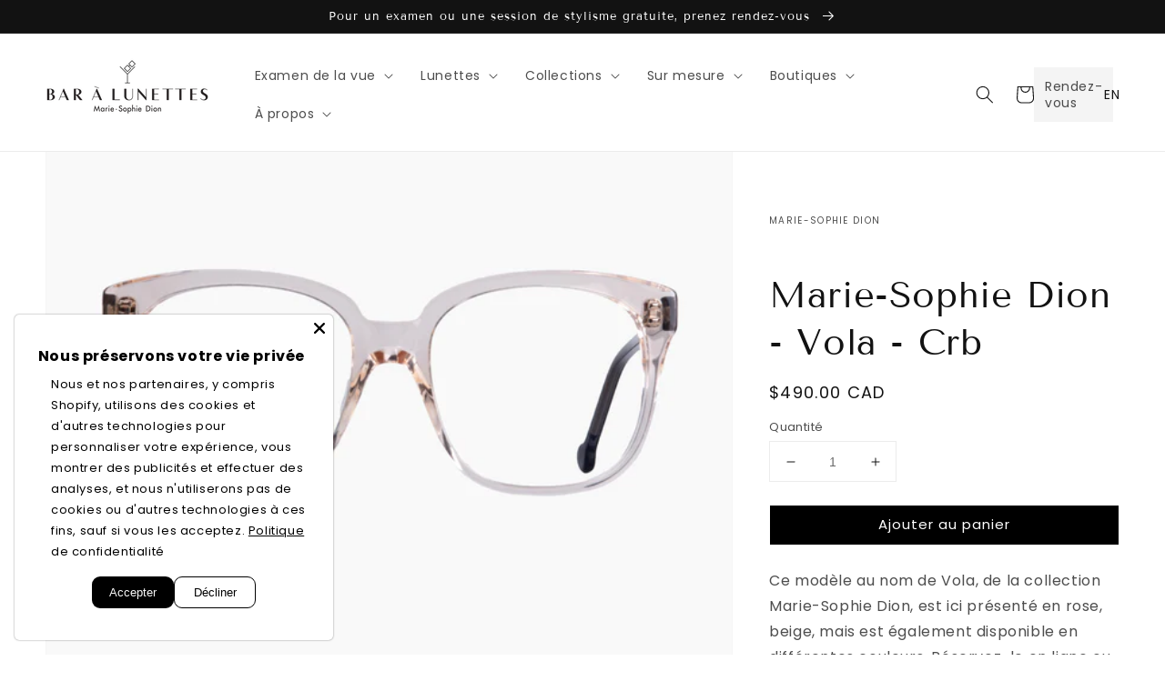

--- FILE ---
content_type: text/html; charset=utf-8
request_url: https://baralunettes.com/products/marie-sophie-dion-vola-crb-bar-a-lunettes
body_size: 38650
content:
<!doctype html>
<html class="no-js" lang="fr">
  <head>
    <meta charset="utf-8">
    <meta http-equiv="X-UA-Compatible" content="IE=edge">
    <meta name="viewport" content="width=device-width,initial-scale=1">
    <meta name="theme-color" content="">
    
    
      <link rel="canonical" href="https://baralunettes.com/products/marie-sophie-dion-vola-crb-bar-a-lunettes">
    
    <link rel="preconnect" href="https://cdn.shopify.com" crossorigin><link rel="icon" type="image/png" href="//baralunettes.com/cdn/shop/files/bal_32x32.png?v=1678300571"><link rel="preconnect" href="https://fonts.shopifycdn.com" crossorigin><title>Lunettes Marie-Sophie Dion - Vola - Crb | Bar à lunettes
</title>
          <meta
            name="description"
            content="Découvrez le modèle de lunettes pour la vue Ce modèle au nom de Vola, de la collection Marie-Sophie Dion, est ici présenté en rose, beige, mais est également disponible en différentes couleurs. Réservez-le en ligne ou dans une ou l’autre de nos succursales Bar à lunettes de Laval, Vieux-Montréal, Saint-Lambert, Sherbrooke, Québec et Bromont. Prenez rendez-vous aussi pour une consultation avec nos opticiens, qui vous conseilleront la monture et les verres idéaux pour toutes vos occasions., disponible chez Marie-Sophie Dion Bar à Lunettes."
          >
        

<meta property="og:site_name" content="Bar à Lunettes Marie-Sophie Dion">
<meta property="og:url" content="https://baralunettes.com/products/marie-sophie-dion-vola-crb-bar-a-lunettes">
<meta property="og:title" content="Marie-Sophie Dion - Vola - Crb | Bar à lunettes">
<meta property="og:type" content="product">
<meta property="og:description" content="Ce modèle au nom de Vola, de la collection Marie-Sophie Dion, est ici présenté en rose, beige, mais est également disponible en différentes couleurs. Réservez-le en ligne ou dans une ou l’autre de nos succursales Bar à lunettes de Laval, Vieux-Montréal, Saint-Lambert, Sherbrooke, Québec et Bromont. Prenez rendez-vous aussi pour une consultation avec nos opticiens, qui vous conseilleront la monture et les verres idéaux pour toutes vos occasions."><meta property="og:image" content="http://baralunettes.com/cdn/shop/files/e16b3372537b208541385f96f0565ecf.jpg?v=1762957386">
  <meta property="og:image:secure_url" content="https://baralunettes.com/cdn/shop/files/e16b3372537b208541385f96f0565ecf.jpg?v=1762957386">
  <meta property="og:image:width" content="1200">
  <meta property="og:image:height" content="1500"><meta property="og:price:amount" content="490.00">
  <meta property="og:price:currency" content="CAD"><meta name="twitter:card" content="summary_large_image">
<meta name="twitter:title" content="Marie-Sophie Dion - Vola - Crb | Bar à lunettes">
<meta name="twitter:description" content="Ce modèle au nom de Vola, de la collection Marie-Sophie Dion, est ici présenté en rose, beige, mais est également disponible en différentes couleurs. Réservez-le en ligne ou dans une ou l’autre de nos succursales Bar à lunettes de Laval, Vieux-Montréal, Saint-Lambert, Sherbrooke, Québec et Bromont. Prenez rendez-vous aussi pour une consultation avec nos opticiens, qui vous conseilleront la monture et les verres idéaux pour toutes vos occasions.">


    <script src="//baralunettes.com/cdn/shop/t/51/assets/global.js?v=140185515792981487431732819301" defer="defer"></script>
    <script>window.performance && window.performance.mark && window.performance.mark('shopify.content_for_header.start');</script><meta name="google-site-verification" content="YVk2DJmdapeWtpndGCQIqmFqnvDgZhxQSGbHS9vjWSY">
<meta name="facebook-domain-verification" content="de21njzjgkb14pxdqxyvjwvaudnn0w">
<meta id="shopify-digital-wallet" name="shopify-digital-wallet" content="/2564816962/digital_wallets/dialog">
<link rel="alternate" hreflang="x-default" href="https://baralunettes.com/products/marie-sophie-dion-vola-crb-bar-a-lunettes">
<link rel="alternate" hreflang="fr" href="https://baralunettes.com/products/marie-sophie-dion-vola-crb-bar-a-lunettes">
<link rel="alternate" hreflang="en" href="https://baralunettes.com/en/products/marie-sophie-dion-vola-crb-bar-a-lunettes">
<link rel="alternate" type="application/json+oembed" href="https://baralunettes.com/products/marie-sophie-dion-vola-crb-bar-a-lunettes.oembed">
<script async="async" src="/checkouts/internal/preloads.js?locale=fr-CA"></script>
<script id="shopify-features" type="application/json">{"accessToken":"ae6afa6eedf8b3f51aacea8aa7164389","betas":["rich-media-storefront-analytics"],"domain":"baralunettes.com","predictiveSearch":true,"shopId":2564816962,"locale":"fr"}</script>
<script>var Shopify = Shopify || {};
Shopify.shop = "baralunettes.myshopify.com";
Shopify.locale = "fr";
Shopify.currency = {"active":"CAD","rate":"1.0"};
Shopify.country = "CA";
Shopify.theme = {"name":"Ecommerce of bal\/main","id":129650884674,"schema_name":"Dawn","schema_version":"2.4.0","theme_store_id":null,"role":"main"};
Shopify.theme.handle = "null";
Shopify.theme.style = {"id":null,"handle":null};
Shopify.cdnHost = "baralunettes.com/cdn";
Shopify.routes = Shopify.routes || {};
Shopify.routes.root = "/";</script>
<script type="module">!function(o){(o.Shopify=o.Shopify||{}).modules=!0}(window);</script>
<script>!function(o){function n(){var o=[];function n(){o.push(Array.prototype.slice.apply(arguments))}return n.q=o,n}var t=o.Shopify=o.Shopify||{};t.loadFeatures=n(),t.autoloadFeatures=n()}(window);</script>
<script id="shop-js-analytics" type="application/json">{"pageType":"product"}</script>
<script defer="defer" async type="module" src="//baralunettes.com/cdn/shopifycloud/shop-js/modules/v2/client.init-shop-cart-sync_DyYWCJny.fr.esm.js"></script>
<script defer="defer" async type="module" src="//baralunettes.com/cdn/shopifycloud/shop-js/modules/v2/chunk.common_BDBm0ZZC.esm.js"></script>
<script type="module">
  await import("//baralunettes.com/cdn/shopifycloud/shop-js/modules/v2/client.init-shop-cart-sync_DyYWCJny.fr.esm.js");
await import("//baralunettes.com/cdn/shopifycloud/shop-js/modules/v2/chunk.common_BDBm0ZZC.esm.js");

  window.Shopify.SignInWithShop?.initShopCartSync?.({"fedCMEnabled":true,"windoidEnabled":true});

</script>
<script>(function() {
  var isLoaded = false;
  function asyncLoad() {
    if (isLoaded) return;
    isLoaded = true;
    var urls = ["https:\/\/chimpstatic.com\/mcjs-connected\/js\/users\/715cfa4b0934416222e48fdbb\/10871c933536a171fec3f732b.js?shop=baralunettes.myshopify.com","https:\/\/assets.dailydeals.ai\/js\/deal-brain.js?shop=baralunettes.myshopify.com"];
    for (var i = 0; i < urls.length; i++) {
      var s = document.createElement('script');
      s.type = 'text/javascript';
      s.async = true;
      s.src = urls[i];
      var x = document.getElementsByTagName('script')[0];
      x.parentNode.insertBefore(s, x);
    }
  };
  if(window.attachEvent) {
    window.attachEvent('onload', asyncLoad);
  } else {
    window.addEventListener('load', asyncLoad, false);
  }
})();</script>
<script id="__st">var __st={"a":2564816962,"offset":-18000,"reqid":"c5671484-eda8-499b-a7f2-23e9e9a81274-1768887019","pageurl":"baralunettes.com\/products\/marie-sophie-dion-vola-crb-bar-a-lunettes","u":"68aa41f3dc4b","p":"product","rtyp":"product","rid":6865643503682};</script>
<script>window.ShopifyPaypalV4VisibilityTracking = true;</script>
<script id="captcha-bootstrap">!function(){'use strict';const t='contact',e='account',n='new_comment',o=[[t,t],['blogs',n],['comments',n],[t,'customer']],c=[[e,'customer_login'],[e,'guest_login'],[e,'recover_customer_password'],[e,'create_customer']],r=t=>t.map((([t,e])=>`form[action*='/${t}']:not([data-nocaptcha='true']) input[name='form_type'][value='${e}']`)).join(','),a=t=>()=>t?[...document.querySelectorAll(t)].map((t=>t.form)):[];function s(){const t=[...o],e=r(t);return a(e)}const i='password',u='form_key',d=['recaptcha-v3-token','g-recaptcha-response','h-captcha-response',i],f=()=>{try{return window.sessionStorage}catch{return}},m='__shopify_v',_=t=>t.elements[u];function p(t,e,n=!1){try{const o=window.sessionStorage,c=JSON.parse(o.getItem(e)),{data:r}=function(t){const{data:e,action:n}=t;return t[m]||n?{data:e,action:n}:{data:t,action:n}}(c);for(const[e,n]of Object.entries(r))t.elements[e]&&(t.elements[e].value=n);n&&o.removeItem(e)}catch(o){console.error('form repopulation failed',{error:o})}}const l='form_type',E='cptcha';function T(t){t.dataset[E]=!0}const w=window,h=w.document,L='Shopify',v='ce_forms',y='captcha';let A=!1;((t,e)=>{const n=(g='f06e6c50-85a8-45c8-87d0-21a2b65856fe',I='https://cdn.shopify.com/shopifycloud/storefront-forms-hcaptcha/ce_storefront_forms_captcha_hcaptcha.v1.5.2.iife.js',D={infoText:'Protégé par hCaptcha',privacyText:'Confidentialité',termsText:'Conditions'},(t,e,n)=>{const o=w[L][v],c=o.bindForm;if(c)return c(t,g,e,D).then(n);var r;o.q.push([[t,g,e,D],n]),r=I,A||(h.body.append(Object.assign(h.createElement('script'),{id:'captcha-provider',async:!0,src:r})),A=!0)});var g,I,D;w[L]=w[L]||{},w[L][v]=w[L][v]||{},w[L][v].q=[],w[L][y]=w[L][y]||{},w[L][y].protect=function(t,e){n(t,void 0,e),T(t)},Object.freeze(w[L][y]),function(t,e,n,w,h,L){const[v,y,A,g]=function(t,e,n){const i=e?o:[],u=t?c:[],d=[...i,...u],f=r(d),m=r(i),_=r(d.filter((([t,e])=>n.includes(e))));return[a(f),a(m),a(_),s()]}(w,h,L),I=t=>{const e=t.target;return e instanceof HTMLFormElement?e:e&&e.form},D=t=>v().includes(t);t.addEventListener('submit',(t=>{const e=I(t);if(!e)return;const n=D(e)&&!e.dataset.hcaptchaBound&&!e.dataset.recaptchaBound,o=_(e),c=g().includes(e)&&(!o||!o.value);(n||c)&&t.preventDefault(),c&&!n&&(function(t){try{if(!f())return;!function(t){const e=f();if(!e)return;const n=_(t);if(!n)return;const o=n.value;o&&e.removeItem(o)}(t);const e=Array.from(Array(32),(()=>Math.random().toString(36)[2])).join('');!function(t,e){_(t)||t.append(Object.assign(document.createElement('input'),{type:'hidden',name:u})),t.elements[u].value=e}(t,e),function(t,e){const n=f();if(!n)return;const o=[...t.querySelectorAll(`input[type='${i}']`)].map((({name:t})=>t)),c=[...d,...o],r={};for(const[a,s]of new FormData(t).entries())c.includes(a)||(r[a]=s);n.setItem(e,JSON.stringify({[m]:1,action:t.action,data:r}))}(t,e)}catch(e){console.error('failed to persist form',e)}}(e),e.submit())}));const S=(t,e)=>{t&&!t.dataset[E]&&(n(t,e.some((e=>e===t))),T(t))};for(const o of['focusin','change'])t.addEventListener(o,(t=>{const e=I(t);D(e)&&S(e,y())}));const B=e.get('form_key'),M=e.get(l),P=B&&M;t.addEventListener('DOMContentLoaded',(()=>{const t=y();if(P)for(const e of t)e.elements[l].value===M&&p(e,B);[...new Set([...A(),...v().filter((t=>'true'===t.dataset.shopifyCaptcha))])].forEach((e=>S(e,t)))}))}(h,new URLSearchParams(w.location.search),n,t,e,['guest_login'])})(!0,!0)}();</script>
<script integrity="sha256-4kQ18oKyAcykRKYeNunJcIwy7WH5gtpwJnB7kiuLZ1E=" data-source-attribution="shopify.loadfeatures" defer="defer" src="//baralunettes.com/cdn/shopifycloud/storefront/assets/storefront/load_feature-a0a9edcb.js" crossorigin="anonymous"></script>
<script data-source-attribution="shopify.dynamic_checkout.dynamic.init">var Shopify=Shopify||{};Shopify.PaymentButton=Shopify.PaymentButton||{isStorefrontPortableWallets:!0,init:function(){window.Shopify.PaymentButton.init=function(){};var t=document.createElement("script");t.src="https://baralunettes.com/cdn/shopifycloud/portable-wallets/latest/portable-wallets.fr.js",t.type="module",document.head.appendChild(t)}};
</script>
<script data-source-attribution="shopify.dynamic_checkout.buyer_consent">
  function portableWalletsHideBuyerConsent(e){var t=document.getElementById("shopify-buyer-consent"),n=document.getElementById("shopify-subscription-policy-button");t&&n&&(t.classList.add("hidden"),t.setAttribute("aria-hidden","true"),n.removeEventListener("click",e))}function portableWalletsShowBuyerConsent(e){var t=document.getElementById("shopify-buyer-consent"),n=document.getElementById("shopify-subscription-policy-button");t&&n&&(t.classList.remove("hidden"),t.removeAttribute("aria-hidden"),n.addEventListener("click",e))}window.Shopify?.PaymentButton&&(window.Shopify.PaymentButton.hideBuyerConsent=portableWalletsHideBuyerConsent,window.Shopify.PaymentButton.showBuyerConsent=portableWalletsShowBuyerConsent);
</script>
<script>
  function portableWalletsCleanup(e){e&&e.src&&console.error("Failed to load portable wallets script "+e.src);var t=document.querySelectorAll("shopify-accelerated-checkout .shopify-payment-button__skeleton, shopify-accelerated-checkout-cart .wallet-cart-button__skeleton"),e=document.getElementById("shopify-buyer-consent");for(let e=0;e<t.length;e++)t[e].remove();e&&e.remove()}function portableWalletsNotLoadedAsModule(e){e instanceof ErrorEvent&&"string"==typeof e.message&&e.message.includes("import.meta")&&"string"==typeof e.filename&&e.filename.includes("portable-wallets")&&(window.removeEventListener("error",portableWalletsNotLoadedAsModule),window.Shopify.PaymentButton.failedToLoad=e,"loading"===document.readyState?document.addEventListener("DOMContentLoaded",window.Shopify.PaymentButton.init):window.Shopify.PaymentButton.init())}window.addEventListener("error",portableWalletsNotLoadedAsModule);
</script>

<script type="module" src="https://baralunettes.com/cdn/shopifycloud/portable-wallets/latest/portable-wallets.fr.js" onError="portableWalletsCleanup(this)" crossorigin="anonymous"></script>
<script nomodule>
  document.addEventListener("DOMContentLoaded", portableWalletsCleanup);
</script>

<link id="shopify-accelerated-checkout-styles" rel="stylesheet" media="screen" href="https://baralunettes.com/cdn/shopifycloud/portable-wallets/latest/accelerated-checkout-backwards-compat.css" crossorigin="anonymous">
<style id="shopify-accelerated-checkout-cart">
        #shopify-buyer-consent {
  margin-top: 1em;
  display: inline-block;
  width: 100%;
}

#shopify-buyer-consent.hidden {
  display: none;
}

#shopify-subscription-policy-button {
  background: none;
  border: none;
  padding: 0;
  text-decoration: underline;
  font-size: inherit;
  cursor: pointer;
}

#shopify-subscription-policy-button::before {
  box-shadow: none;
}

      </style>
<script id="sections-script" data-sections="main-product,header,footer" defer="defer" src="//baralunettes.com/cdn/shop/t/51/compiled_assets/scripts.js?v=43170"></script>
<script>window.performance && window.performance.mark && window.performance.mark('shopify.content_for_header.end');</script>


    <style data-shopify>
      @font-face {
  font-family: Poppins;
  font-weight: 400;
  font-style: normal;
  font-display: swap;
  src: url("//baralunettes.com/cdn/fonts/poppins/poppins_n4.0ba78fa5af9b0e1a374041b3ceaadf0a43b41362.woff2") format("woff2"),
       url("//baralunettes.com/cdn/fonts/poppins/poppins_n4.214741a72ff2596839fc9760ee7a770386cf16ca.woff") format("woff");
}

      @font-face {
  font-family: Poppins;
  font-weight: 700;
  font-style: normal;
  font-display: swap;
  src: url("//baralunettes.com/cdn/fonts/poppins/poppins_n7.56758dcf284489feb014a026f3727f2f20a54626.woff2") format("woff2"),
       url("//baralunettes.com/cdn/fonts/poppins/poppins_n7.f34f55d9b3d3205d2cd6f64955ff4b36f0cfd8da.woff") format("woff");
}

      @font-face {
  font-family: Poppins;
  font-weight: 400;
  font-style: italic;
  font-display: swap;
  src: url("//baralunettes.com/cdn/fonts/poppins/poppins_i4.846ad1e22474f856bd6b81ba4585a60799a9f5d2.woff2") format("woff2"),
       url("//baralunettes.com/cdn/fonts/poppins/poppins_i4.56b43284e8b52fc64c1fd271f289a39e8477e9ec.woff") format("woff");
}

      @font-face {
  font-family: Poppins;
  font-weight: 700;
  font-style: italic;
  font-display: swap;
  src: url("//baralunettes.com/cdn/fonts/poppins/poppins_i7.42fd71da11e9d101e1e6c7932199f925f9eea42d.woff2") format("woff2"),
       url("//baralunettes.com/cdn/fonts/poppins/poppins_i7.ec8499dbd7616004e21155106d13837fff4cf556.woff") format("woff");
}

      @font-face {
  font-family: "Tenor Sans";
  font-weight: 400;
  font-style: normal;
  font-display: swap;
  src: url("//baralunettes.com/cdn/fonts/tenor_sans/tenorsans_n4.966071a72c28462a9256039d3e3dc5b0cf314f65.woff2") format("woff2"),
       url("//baralunettes.com/cdn/fonts/tenor_sans/tenorsans_n4.2282841d948f9649ba5c3cad6ea46df268141820.woff") format("woff");
}


      :root {
        --font-body-family: Poppins, sans-serif;
        --font-body-style: normal;
        --font-body-weight: 400;

        --font-heading-family: "Tenor Sans", sans-serif;
        --font-heading-style: normal;
        --font-heading-weight: 400;

        --font-body-scale: 1.0;
        --font-heading-scale: 1.0;

        --color-base-text: 18, 18, 18;
        --color-base-background-1: 255, 255, 255;
        --color-base-background-2: 243, 243, 243;
        --color-base-solid-button-labels: 255, 255, 255;
        --color-base-outline-button-labels: 18, 18, 18;
        --color-base-accent-1: 18, 18, 18;
        --color-base-accent-2: 78, 78, 78;
        --payment-terms-background-color: #FFFFFF;

        --gradient-base-background-1: #FFFFFF;
        --gradient-base-background-2: #F3F3F3;
        --gradient-base-accent-1: #121212;
        --gradient-base-accent-2: #4e4e4e;

        --page-width: 160rem;
        --page-width-margin: 2rem;
      }

      *,
      *::before,
      *::after {
        box-sizing: inherit;
      }

      html {
        box-sizing: border-box;
        font-size: calc(var(--font-body-scale) * 62.5%);
        height: 100%;
      }

      body {
        display: grid;
        grid-template-rows: auto auto 1fr auto;
        grid-template-columns: 100%;
        min-height: 100%;
        margin: 0;
        font-size: 1.5rem;
        letter-spacing: 0.06rem;
        line-height: calc(1 + 0.8 / var(--font-body-scale));
        font-family: var(--font-body-family);
        font-style: var(--font-body-style);
        font-weight: var(--font-body-weight);
      }

      @media screen and (min-width: 750px) {
        body {
          font-size: 1.6rem;
        }
      }
    </style>

    <link href="//baralunettes.com/cdn/shop/t/51/assets/base.css?v=116888233505788417901759418465" rel="stylesheet" type="text/css" media="all" />
<link rel="preload" as="font" href="//baralunettes.com/cdn/fonts/poppins/poppins_n4.0ba78fa5af9b0e1a374041b3ceaadf0a43b41362.woff2" type="font/woff2" crossorigin><link rel="preload" as="font" href="//baralunettes.com/cdn/fonts/tenor_sans/tenorsans_n4.966071a72c28462a9256039d3e3dc5b0cf314f65.woff2" type="font/woff2" crossorigin><link
        rel="stylesheet"
        href="//baralunettes.com/cdn/shop/t/51/assets/component-predictive-search.css?v=10425135875555615991731610199"
        media="print"
        onload="this.media='all'"
      ><script>
      document.documentElement.className = document.documentElement.className.replace('no-js', 'js');
    </script>

    <!-- Google tag (gtag.js) -->
    
     <!-- Google Tag Manager -->
      <script>(function(w,d,s,l,i){w[l]=w[l]||[];w[l].push({'gtm.start':
      new Date().getTime(),event:'gtm.js'});var f=d.getElementsByTagName(s)[0],
      j=d.createElement(s),dl=l!='dataLayer'?'&l='+l:'';j.async=true;j.src=
      'https://www.googletagmanager.com/gtm.js?id='+i+dl;f.parentNode.insertBefore(j,f);
      })(window,document,'script','dataLayer','GTM-KW44BNW');</script>
      <!-- End Google Tag Manager -->
  <!-- BEGIN app block: shopify://apps/instafeed/blocks/head-block/c447db20-095d-4a10-9725-b5977662c9d5 --><link rel="preconnect" href="https://cdn.nfcube.com/">
<link rel="preconnect" href="https://scontent.cdninstagram.com/">


  <script>
    document.addEventListener('DOMContentLoaded', function () {
      let instafeedScript = document.createElement('script');

      
        instafeedScript.src = 'https://cdn.nfcube.com/instafeed-985d55bf635eb4e6dbe78710b120436a.js';
      

      document.body.appendChild(instafeedScript);
    });
  </script>





<!-- END app block --><!-- BEGIN app block: shopify://apps/seguno-popups/blocks/popup-app-embed/f53bd66f-9a20-4ce2-ae2e-ccbd0148bd4b --><meta property="seguno:shop-id" content="2564816962" />


<!-- END app block --><!-- BEGIN app block: shopify://apps/klaviyo-email-marketing-sms/blocks/klaviyo-onsite-embed/2632fe16-c075-4321-a88b-50b567f42507 -->












  <script async src="https://static.klaviyo.com/onsite/js/WJmQND/klaviyo.js?company_id=WJmQND"></script>
  <script>!function(){if(!window.klaviyo){window._klOnsite=window._klOnsite||[];try{window.klaviyo=new Proxy({},{get:function(n,i){return"push"===i?function(){var n;(n=window._klOnsite).push.apply(n,arguments)}:function(){for(var n=arguments.length,o=new Array(n),w=0;w<n;w++)o[w]=arguments[w];var t="function"==typeof o[o.length-1]?o.pop():void 0,e=new Promise((function(n){window._klOnsite.push([i].concat(o,[function(i){t&&t(i),n(i)}]))}));return e}}})}catch(n){window.klaviyo=window.klaviyo||[],window.klaviyo.push=function(){var n;(n=window._klOnsite).push.apply(n,arguments)}}}}();</script>

  
    <script id="viewed_product">
      if (item == null) {
        var _learnq = _learnq || [];

        var MetafieldReviews = null
        var MetafieldYotpoRating = null
        var MetafieldYotpoCount = null
        var MetafieldLooxRating = null
        var MetafieldLooxCount = null
        var okendoProduct = null
        var okendoProductReviewCount = null
        var okendoProductReviewAverageValue = null
        try {
          // The following fields are used for Customer Hub recently viewed in order to add reviews.
          // This information is not part of __kla_viewed. Instead, it is part of __kla_viewed_reviewed_items
          MetafieldReviews = {};
          MetafieldYotpoRating = null
          MetafieldYotpoCount = null
          MetafieldLooxRating = null
          MetafieldLooxCount = null

          okendoProduct = null
          // If the okendo metafield is not legacy, it will error, which then requires the new json formatted data
          if (okendoProduct && 'error' in okendoProduct) {
            okendoProduct = null
          }
          okendoProductReviewCount = okendoProduct ? okendoProduct.reviewCount : null
          okendoProductReviewAverageValue = okendoProduct ? okendoProduct.reviewAverageValue : null
        } catch (error) {
          console.error('Error in Klaviyo onsite reviews tracking:', error);
        }

        var item = {
          Name: "Marie-Sophie Dion - Vola - Crb | Bar à lunettes",
          ProductID: 6865643503682,
          Categories: ["[FR] - Collection Marie-Sophie Dion Optique|Marie Sophie Dion Optical Collection","[FR] - Lunettes pour hommes|Men's Glasses","[FR] - Optiques pour femmes|Women's Eyeglasses","Collection Marie-Sophie Dion","Collection Rectangle","Montures de plastique","Optic","Optic low price","Unisexe"],
          ImageURL: "https://baralunettes.com/cdn/shop/files/e16b3372537b208541385f96f0565ecf_grande.jpg?v=1762957386",
          URL: "https://baralunettes.com/products/marie-sophie-dion-vola-crb-bar-a-lunettes",
          Brand: "Marie-Sophie Dion",
          Price: "$490.00",
          Value: "490.00",
          CompareAtPrice: "$0.00"
        };
        _learnq.push(['track', 'Viewed Product', item]);
        _learnq.push(['trackViewedItem', {
          Title: item.Name,
          ItemId: item.ProductID,
          Categories: item.Categories,
          ImageUrl: item.ImageURL,
          Url: item.URL,
          Metadata: {
            Brand: item.Brand,
            Price: item.Price,
            Value: item.Value,
            CompareAtPrice: item.CompareAtPrice
          },
          metafields:{
            reviews: MetafieldReviews,
            yotpo:{
              rating: MetafieldYotpoRating,
              count: MetafieldYotpoCount,
            },
            loox:{
              rating: MetafieldLooxRating,
              count: MetafieldLooxCount,
            },
            okendo: {
              rating: okendoProductReviewAverageValue,
              count: okendoProductReviewCount,
            }
          }
        }]);
      }
    </script>
  




  <script>
    window.klaviyoReviewsProductDesignMode = false
  </script>







<!-- END app block --><script src="https://cdn.shopify.com/extensions/019b35a3-cff8-7eb0-85f4-edb1f960047c/avada-app-49/assets/avada-cookie.js" type="text/javascript" defer="defer"></script>
<script src="https://cdn.shopify.com/extensions/0199c427-df3e-7dbf-8171-b4fecbfad766/popup-11/assets/popup.js" type="text/javascript" defer="defer"></script>
<link href="https://monorail-edge.shopifysvc.com" rel="dns-prefetch">
<script>(function(){if ("sendBeacon" in navigator && "performance" in window) {try {var session_token_from_headers = performance.getEntriesByType('navigation')[0].serverTiming.find(x => x.name == '_s').description;} catch {var session_token_from_headers = undefined;}var session_cookie_matches = document.cookie.match(/_shopify_s=([^;]*)/);var session_token_from_cookie = session_cookie_matches && session_cookie_matches.length === 2 ? session_cookie_matches[1] : "";var session_token = session_token_from_headers || session_token_from_cookie || "";function handle_abandonment_event(e) {var entries = performance.getEntries().filter(function(entry) {return /monorail-edge.shopifysvc.com/.test(entry.name);});if (!window.abandonment_tracked && entries.length === 0) {window.abandonment_tracked = true;var currentMs = Date.now();var navigation_start = performance.timing.navigationStart;var payload = {shop_id: 2564816962,url: window.location.href,navigation_start,duration: currentMs - navigation_start,session_token,page_type: "product"};window.navigator.sendBeacon("https://monorail-edge.shopifysvc.com/v1/produce", JSON.stringify({schema_id: "online_store_buyer_site_abandonment/1.1",payload: payload,metadata: {event_created_at_ms: currentMs,event_sent_at_ms: currentMs}}));}}window.addEventListener('pagehide', handle_abandonment_event);}}());</script>
<script id="web-pixels-manager-setup">(function e(e,d,r,n,o){if(void 0===o&&(o={}),!Boolean(null===(a=null===(i=window.Shopify)||void 0===i?void 0:i.analytics)||void 0===a?void 0:a.replayQueue)){var i,a;window.Shopify=window.Shopify||{};var t=window.Shopify;t.analytics=t.analytics||{};var s=t.analytics;s.replayQueue=[],s.publish=function(e,d,r){return s.replayQueue.push([e,d,r]),!0};try{self.performance.mark("wpm:start")}catch(e){}var l=function(){var e={modern:/Edge?\/(1{2}[4-9]|1[2-9]\d|[2-9]\d{2}|\d{4,})\.\d+(\.\d+|)|Firefox\/(1{2}[4-9]|1[2-9]\d|[2-9]\d{2}|\d{4,})\.\d+(\.\d+|)|Chrom(ium|e)\/(9{2}|\d{3,})\.\d+(\.\d+|)|(Maci|X1{2}).+ Version\/(15\.\d+|(1[6-9]|[2-9]\d|\d{3,})\.\d+)([,.]\d+|)( \(\w+\)|)( Mobile\/\w+|) Safari\/|Chrome.+OPR\/(9{2}|\d{3,})\.\d+\.\d+|(CPU[ +]OS|iPhone[ +]OS|CPU[ +]iPhone|CPU IPhone OS|CPU iPad OS)[ +]+(15[._]\d+|(1[6-9]|[2-9]\d|\d{3,})[._]\d+)([._]\d+|)|Android:?[ /-](13[3-9]|1[4-9]\d|[2-9]\d{2}|\d{4,})(\.\d+|)(\.\d+|)|Android.+Firefox\/(13[5-9]|1[4-9]\d|[2-9]\d{2}|\d{4,})\.\d+(\.\d+|)|Android.+Chrom(ium|e)\/(13[3-9]|1[4-9]\d|[2-9]\d{2}|\d{4,})\.\d+(\.\d+|)|SamsungBrowser\/([2-9]\d|\d{3,})\.\d+/,legacy:/Edge?\/(1[6-9]|[2-9]\d|\d{3,})\.\d+(\.\d+|)|Firefox\/(5[4-9]|[6-9]\d|\d{3,})\.\d+(\.\d+|)|Chrom(ium|e)\/(5[1-9]|[6-9]\d|\d{3,})\.\d+(\.\d+|)([\d.]+$|.*Safari\/(?![\d.]+ Edge\/[\d.]+$))|(Maci|X1{2}).+ Version\/(10\.\d+|(1[1-9]|[2-9]\d|\d{3,})\.\d+)([,.]\d+|)( \(\w+\)|)( Mobile\/\w+|) Safari\/|Chrome.+OPR\/(3[89]|[4-9]\d|\d{3,})\.\d+\.\d+|(CPU[ +]OS|iPhone[ +]OS|CPU[ +]iPhone|CPU IPhone OS|CPU iPad OS)[ +]+(10[._]\d+|(1[1-9]|[2-9]\d|\d{3,})[._]\d+)([._]\d+|)|Android:?[ /-](13[3-9]|1[4-9]\d|[2-9]\d{2}|\d{4,})(\.\d+|)(\.\d+|)|Mobile Safari.+OPR\/([89]\d|\d{3,})\.\d+\.\d+|Android.+Firefox\/(13[5-9]|1[4-9]\d|[2-9]\d{2}|\d{4,})\.\d+(\.\d+|)|Android.+Chrom(ium|e)\/(13[3-9]|1[4-9]\d|[2-9]\d{2}|\d{4,})\.\d+(\.\d+|)|Android.+(UC? ?Browser|UCWEB|U3)[ /]?(15\.([5-9]|\d{2,})|(1[6-9]|[2-9]\d|\d{3,})\.\d+)\.\d+|SamsungBrowser\/(5\.\d+|([6-9]|\d{2,})\.\d+)|Android.+MQ{2}Browser\/(14(\.(9|\d{2,})|)|(1[5-9]|[2-9]\d|\d{3,})(\.\d+|))(\.\d+|)|K[Aa][Ii]OS\/(3\.\d+|([4-9]|\d{2,})\.\d+)(\.\d+|)/},d=e.modern,r=e.legacy,n=navigator.userAgent;return n.match(d)?"modern":n.match(r)?"legacy":"unknown"}(),u="modern"===l?"modern":"legacy",c=(null!=n?n:{modern:"",legacy:""})[u],f=function(e){return[e.baseUrl,"/wpm","/b",e.hashVersion,"modern"===e.buildTarget?"m":"l",".js"].join("")}({baseUrl:d,hashVersion:r,buildTarget:u}),m=function(e){var d=e.version,r=e.bundleTarget,n=e.surface,o=e.pageUrl,i=e.monorailEndpoint;return{emit:function(e){var a=e.status,t=e.errorMsg,s=(new Date).getTime(),l=JSON.stringify({metadata:{event_sent_at_ms:s},events:[{schema_id:"web_pixels_manager_load/3.1",payload:{version:d,bundle_target:r,page_url:o,status:a,surface:n,error_msg:t},metadata:{event_created_at_ms:s}}]});if(!i)return console&&console.warn&&console.warn("[Web Pixels Manager] No Monorail endpoint provided, skipping logging."),!1;try{return self.navigator.sendBeacon.bind(self.navigator)(i,l)}catch(e){}var u=new XMLHttpRequest;try{return u.open("POST",i,!0),u.setRequestHeader("Content-Type","text/plain"),u.send(l),!0}catch(e){return console&&console.warn&&console.warn("[Web Pixels Manager] Got an unhandled error while logging to Monorail."),!1}}}}({version:r,bundleTarget:l,surface:e.surface,pageUrl:self.location.href,monorailEndpoint:e.monorailEndpoint});try{o.browserTarget=l,function(e){var d=e.src,r=e.async,n=void 0===r||r,o=e.onload,i=e.onerror,a=e.sri,t=e.scriptDataAttributes,s=void 0===t?{}:t,l=document.createElement("script"),u=document.querySelector("head"),c=document.querySelector("body");if(l.async=n,l.src=d,a&&(l.integrity=a,l.crossOrigin="anonymous"),s)for(var f in s)if(Object.prototype.hasOwnProperty.call(s,f))try{l.dataset[f]=s[f]}catch(e){}if(o&&l.addEventListener("load",o),i&&l.addEventListener("error",i),u)u.appendChild(l);else{if(!c)throw new Error("Did not find a head or body element to append the script");c.appendChild(l)}}({src:f,async:!0,onload:function(){if(!function(){var e,d;return Boolean(null===(d=null===(e=window.Shopify)||void 0===e?void 0:e.analytics)||void 0===d?void 0:d.initialized)}()){var d=window.webPixelsManager.init(e)||void 0;if(d){var r=window.Shopify.analytics;r.replayQueue.forEach((function(e){var r=e[0],n=e[1],o=e[2];d.publishCustomEvent(r,n,o)})),r.replayQueue=[],r.publish=d.publishCustomEvent,r.visitor=d.visitor,r.initialized=!0}}},onerror:function(){return m.emit({status:"failed",errorMsg:"".concat(f," has failed to load")})},sri:function(e){var d=/^sha384-[A-Za-z0-9+/=]+$/;return"string"==typeof e&&d.test(e)}(c)?c:"",scriptDataAttributes:o}),m.emit({status:"loading"})}catch(e){m.emit({status:"failed",errorMsg:(null==e?void 0:e.message)||"Unknown error"})}}})({shopId: 2564816962,storefrontBaseUrl: "https://baralunettes.com",extensionsBaseUrl: "https://extensions.shopifycdn.com/cdn/shopifycloud/web-pixels-manager",monorailEndpoint: "https://monorail-edge.shopifysvc.com/unstable/produce_batch",surface: "storefront-renderer",enabledBetaFlags: ["2dca8a86"],webPixelsConfigList: [{"id":"1138753602","configuration":"{\"config\":\"{\\\"google_tag_ids\\\":[\\\"AW-11027603562\\\"],\\\"target_country\\\":\\\"CA\\\",\\\"gtag_events\\\":[{\\\"type\\\":\\\"search\\\",\\\"action_label\\\":\\\"AW-11027603562\\\/g8fiCLmZipUbEOrAr4op\\\"},{\\\"type\\\":\\\"begin_checkout\\\",\\\"action_label\\\":\\\"AW-11027603562\\\/fvP_CJP8_JQbEOrAr4op\\\"},{\\\"type\\\":\\\"view_item\\\",\\\"action_label\\\":\\\"AW-11027603562\\\/OQukCLaZipUbEOrAr4op\\\"},{\\\"type\\\":\\\"purchase\\\",\\\"action_label\\\":\\\"AW-11027603562\\\/OQVmCJD8_JQbEOrAr4op\\\"},{\\\"type\\\":\\\"page_view\\\",\\\"action_label\\\":\\\"AW-11027603562\\\/11wlCLOZipUbEOrAr4op\\\"},{\\\"type\\\":\\\"add_payment_info\\\",\\\"action_label\\\":\\\"AW-11027603562\\\/RS-4CLyZipUbEOrAr4op\\\"},{\\\"type\\\":\\\"add_to_cart\\\",\\\"action_label\\\":\\\"AW-11027603562\\\/8sqaCJb8_JQbEOrAr4op\\\"}],\\\"enable_monitoring_mode\\\":false}\"}","eventPayloadVersion":"v1","runtimeContext":"OPEN","scriptVersion":"b2a88bafab3e21179ed38636efcd8a93","type":"APP","apiClientId":1780363,"privacyPurposes":[],"dataSharingAdjustments":{"protectedCustomerApprovalScopes":["read_customer_address","read_customer_email","read_customer_name","read_customer_personal_data","read_customer_phone"]}},{"id":"178192450","configuration":"{\"pixel_id\":\"526854968251005\",\"pixel_type\":\"facebook_pixel\",\"metaapp_system_user_token\":\"-\"}","eventPayloadVersion":"v1","runtimeContext":"OPEN","scriptVersion":"ca16bc87fe92b6042fbaa3acc2fbdaa6","type":"APP","apiClientId":2329312,"privacyPurposes":["ANALYTICS","MARKETING","SALE_OF_DATA"],"dataSharingAdjustments":{"protectedCustomerApprovalScopes":["read_customer_address","read_customer_email","read_customer_name","read_customer_personal_data","read_customer_phone"]}},{"id":"138477634","eventPayloadVersion":"1","runtimeContext":"LAX","scriptVersion":"1","type":"CUSTOM","privacyPurposes":[],"name":"GTM"},{"id":"shopify-app-pixel","configuration":"{}","eventPayloadVersion":"v1","runtimeContext":"STRICT","scriptVersion":"0450","apiClientId":"shopify-pixel","type":"APP","privacyPurposes":["ANALYTICS","MARKETING"]},{"id":"shopify-custom-pixel","eventPayloadVersion":"v1","runtimeContext":"LAX","scriptVersion":"0450","apiClientId":"shopify-pixel","type":"CUSTOM","privacyPurposes":["ANALYTICS","MARKETING"]}],isMerchantRequest: false,initData: {"shop":{"name":"Bar à Lunettes Marie-Sophie Dion","paymentSettings":{"currencyCode":"CAD"},"myshopifyDomain":"baralunettes.myshopify.com","countryCode":"CA","storefrontUrl":"https:\/\/baralunettes.com"},"customer":null,"cart":null,"checkout":null,"productVariants":[{"price":{"amount":490.0,"currencyCode":"CAD"},"product":{"title":"Marie-Sophie Dion - Vola - Crb | Bar à lunettes","vendor":"Marie-Sophie Dion","id":"6865643503682","untranslatedTitle":"Marie-Sophie Dion - Vola - Crb | Bar à lunettes","url":"\/products\/marie-sophie-dion-vola-crb-bar-a-lunettes","type":"optic"},"id":"40137061072962","image":{"src":"\/\/baralunettes.com\/cdn\/shop\/files\/e16b3372537b208541385f96f0565ecf.jpg?v=1762957386"},"sku":"MS-Vola-Crb","title":"Default Title","untranslatedTitle":"Default Title"}],"purchasingCompany":null},},"https://baralunettes.com/cdn","fcfee988w5aeb613cpc8e4bc33m6693e112",{"modern":"","legacy":""},{"shopId":"2564816962","storefrontBaseUrl":"https:\/\/baralunettes.com","extensionBaseUrl":"https:\/\/extensions.shopifycdn.com\/cdn\/shopifycloud\/web-pixels-manager","surface":"storefront-renderer","enabledBetaFlags":"[\"2dca8a86\"]","isMerchantRequest":"false","hashVersion":"fcfee988w5aeb613cpc8e4bc33m6693e112","publish":"custom","events":"[[\"page_viewed\",{}],[\"product_viewed\",{\"productVariant\":{\"price\":{\"amount\":490.0,\"currencyCode\":\"CAD\"},\"product\":{\"title\":\"Marie-Sophie Dion - Vola - Crb | Bar à lunettes\",\"vendor\":\"Marie-Sophie Dion\",\"id\":\"6865643503682\",\"untranslatedTitle\":\"Marie-Sophie Dion - Vola - Crb | Bar à lunettes\",\"url\":\"\/products\/marie-sophie-dion-vola-crb-bar-a-lunettes\",\"type\":\"optic\"},\"id\":\"40137061072962\",\"image\":{\"src\":\"\/\/baralunettes.com\/cdn\/shop\/files\/e16b3372537b208541385f96f0565ecf.jpg?v=1762957386\"},\"sku\":\"MS-Vola-Crb\",\"title\":\"Default Title\",\"untranslatedTitle\":\"Default Title\"}}]]"});</script><script>
  window.ShopifyAnalytics = window.ShopifyAnalytics || {};
  window.ShopifyAnalytics.meta = window.ShopifyAnalytics.meta || {};
  window.ShopifyAnalytics.meta.currency = 'CAD';
  var meta = {"product":{"id":6865643503682,"gid":"gid:\/\/shopify\/Product\/6865643503682","vendor":"Marie-Sophie Dion","type":"optic","handle":"marie-sophie-dion-vola-crb-bar-a-lunettes","variants":[{"id":40137061072962,"price":49000,"name":"Marie-Sophie Dion - Vola - Crb | Bar à lunettes","public_title":null,"sku":"MS-Vola-Crb"}],"remote":false},"page":{"pageType":"product","resourceType":"product","resourceId":6865643503682,"requestId":"c5671484-eda8-499b-a7f2-23e9e9a81274-1768887019"}};
  for (var attr in meta) {
    window.ShopifyAnalytics.meta[attr] = meta[attr];
  }
</script>
<script class="analytics">
  (function () {
    var customDocumentWrite = function(content) {
      var jquery = null;

      if (window.jQuery) {
        jquery = window.jQuery;
      } else if (window.Checkout && window.Checkout.$) {
        jquery = window.Checkout.$;
      }

      if (jquery) {
        jquery('body').append(content);
      }
    };

    var hasLoggedConversion = function(token) {
      if (token) {
        return document.cookie.indexOf('loggedConversion=' + token) !== -1;
      }
      return false;
    }

    var setCookieIfConversion = function(token) {
      if (token) {
        var twoMonthsFromNow = new Date(Date.now());
        twoMonthsFromNow.setMonth(twoMonthsFromNow.getMonth() + 2);

        document.cookie = 'loggedConversion=' + token + '; expires=' + twoMonthsFromNow;
      }
    }

    var trekkie = window.ShopifyAnalytics.lib = window.trekkie = window.trekkie || [];
    if (trekkie.integrations) {
      return;
    }
    trekkie.methods = [
      'identify',
      'page',
      'ready',
      'track',
      'trackForm',
      'trackLink'
    ];
    trekkie.factory = function(method) {
      return function() {
        var args = Array.prototype.slice.call(arguments);
        args.unshift(method);
        trekkie.push(args);
        return trekkie;
      };
    };
    for (var i = 0; i < trekkie.methods.length; i++) {
      var key = trekkie.methods[i];
      trekkie[key] = trekkie.factory(key);
    }
    trekkie.load = function(config) {
      trekkie.config = config || {};
      trekkie.config.initialDocumentCookie = document.cookie;
      var first = document.getElementsByTagName('script')[0];
      var script = document.createElement('script');
      script.type = 'text/javascript';
      script.onerror = function(e) {
        var scriptFallback = document.createElement('script');
        scriptFallback.type = 'text/javascript';
        scriptFallback.onerror = function(error) {
                var Monorail = {
      produce: function produce(monorailDomain, schemaId, payload) {
        var currentMs = new Date().getTime();
        var event = {
          schema_id: schemaId,
          payload: payload,
          metadata: {
            event_created_at_ms: currentMs,
            event_sent_at_ms: currentMs
          }
        };
        return Monorail.sendRequest("https://" + monorailDomain + "/v1/produce", JSON.stringify(event));
      },
      sendRequest: function sendRequest(endpointUrl, payload) {
        // Try the sendBeacon API
        if (window && window.navigator && typeof window.navigator.sendBeacon === 'function' && typeof window.Blob === 'function' && !Monorail.isIos12()) {
          var blobData = new window.Blob([payload], {
            type: 'text/plain'
          });

          if (window.navigator.sendBeacon(endpointUrl, blobData)) {
            return true;
          } // sendBeacon was not successful

        } // XHR beacon

        var xhr = new XMLHttpRequest();

        try {
          xhr.open('POST', endpointUrl);
          xhr.setRequestHeader('Content-Type', 'text/plain');
          xhr.send(payload);
        } catch (e) {
          console.log(e);
        }

        return false;
      },
      isIos12: function isIos12() {
        return window.navigator.userAgent.lastIndexOf('iPhone; CPU iPhone OS 12_') !== -1 || window.navigator.userAgent.lastIndexOf('iPad; CPU OS 12_') !== -1;
      }
    };
    Monorail.produce('monorail-edge.shopifysvc.com',
      'trekkie_storefront_load_errors/1.1',
      {shop_id: 2564816962,
      theme_id: 129650884674,
      app_name: "storefront",
      context_url: window.location.href,
      source_url: "//baralunettes.com/cdn/s/trekkie.storefront.cd680fe47e6c39ca5d5df5f0a32d569bc48c0f27.min.js"});

        };
        scriptFallback.async = true;
        scriptFallback.src = '//baralunettes.com/cdn/s/trekkie.storefront.cd680fe47e6c39ca5d5df5f0a32d569bc48c0f27.min.js';
        first.parentNode.insertBefore(scriptFallback, first);
      };
      script.async = true;
      script.src = '//baralunettes.com/cdn/s/trekkie.storefront.cd680fe47e6c39ca5d5df5f0a32d569bc48c0f27.min.js';
      first.parentNode.insertBefore(script, first);
    };
    trekkie.load(
      {"Trekkie":{"appName":"storefront","development":false,"defaultAttributes":{"shopId":2564816962,"isMerchantRequest":null,"themeId":129650884674,"themeCityHash":"11308653855723718373","contentLanguage":"fr","currency":"CAD","eventMetadataId":"c73599b0-f3ce-4314-9300-b1145b6bc318"},"isServerSideCookieWritingEnabled":true,"monorailRegion":"shop_domain","enabledBetaFlags":["65f19447"]},"Session Attribution":{},"S2S":{"facebookCapiEnabled":true,"source":"trekkie-storefront-renderer","apiClientId":580111}}
    );

    var loaded = false;
    trekkie.ready(function() {
      if (loaded) return;
      loaded = true;

      window.ShopifyAnalytics.lib = window.trekkie;

      var originalDocumentWrite = document.write;
      document.write = customDocumentWrite;
      try { window.ShopifyAnalytics.merchantGoogleAnalytics.call(this); } catch(error) {};
      document.write = originalDocumentWrite;

      window.ShopifyAnalytics.lib.page(null,{"pageType":"product","resourceType":"product","resourceId":6865643503682,"requestId":"c5671484-eda8-499b-a7f2-23e9e9a81274-1768887019","shopifyEmitted":true});

      var match = window.location.pathname.match(/checkouts\/(.+)\/(thank_you|post_purchase)/)
      var token = match? match[1]: undefined;
      if (!hasLoggedConversion(token)) {
        setCookieIfConversion(token);
        window.ShopifyAnalytics.lib.track("Viewed Product",{"currency":"CAD","variantId":40137061072962,"productId":6865643503682,"productGid":"gid:\/\/shopify\/Product\/6865643503682","name":"Marie-Sophie Dion - Vola - Crb | Bar à lunettes","price":"490.00","sku":"MS-Vola-Crb","brand":"Marie-Sophie Dion","variant":null,"category":"optic","nonInteraction":true,"remote":false},undefined,undefined,{"shopifyEmitted":true});
      window.ShopifyAnalytics.lib.track("monorail:\/\/trekkie_storefront_viewed_product\/1.1",{"currency":"CAD","variantId":40137061072962,"productId":6865643503682,"productGid":"gid:\/\/shopify\/Product\/6865643503682","name":"Marie-Sophie Dion - Vola - Crb | Bar à lunettes","price":"490.00","sku":"MS-Vola-Crb","brand":"Marie-Sophie Dion","variant":null,"category":"optic","nonInteraction":true,"remote":false,"referer":"https:\/\/baralunettes.com\/products\/marie-sophie-dion-vola-crb-bar-a-lunettes"});
      }
    });


        var eventsListenerScript = document.createElement('script');
        eventsListenerScript.async = true;
        eventsListenerScript.src = "//baralunettes.com/cdn/shopifycloud/storefront/assets/shop_events_listener-3da45d37.js";
        document.getElementsByTagName('head')[0].appendChild(eventsListenerScript);

})();</script>
<script
  defer
  src="https://baralunettes.com/cdn/shopifycloud/perf-kit/shopify-perf-kit-3.0.4.min.js"
  data-application="storefront-renderer"
  data-shop-id="2564816962"
  data-render-region="gcp-us-central1"
  data-page-type="product"
  data-theme-instance-id="129650884674"
  data-theme-name="Dawn"
  data-theme-version="2.4.0"
  data-monorail-region="shop_domain"
  data-resource-timing-sampling-rate="10"
  data-shs="true"
  data-shs-beacon="true"
  data-shs-export-with-fetch="true"
  data-shs-logs-sample-rate="1"
  data-shs-beacon-endpoint="https://baralunettes.com/api/collect"
></script>
</head>

  <body class="gradient">
    

    <a class="skip-to-content-link button visually-hidden" href="#MainContent">
      Ignorer et passer au contenu
    </a>

    <div id="shopify-section-announcement-bar" class="shopify-section"><div class="announcement-bar color-inverse gradient" role="region" aria-label="Annonce" ><a href="https://baralunettes.com/pages/boutiques-bar-a-lunettes" class="announcement-bar__link link link--text focus-inset animate-arrow"><p class="announcement-bar__message h5">
                Pour un examen ou une session de stylisme gratuite, prenez rendez-vous
<svg viewBox="0 0 14 10" fill="none" aria-hidden="true" focusable="false" role="presentation" class="icon icon-arrow" xmlns="http://www.w3.org/2000/svg">
  <path fill-rule="evenodd" clip-rule="evenodd" d="M8.537.808a.5.5 0 01.817-.162l4 4a.5.5 0 010 .708l-4 4a.5.5 0 11-.708-.708L11.793 5.5H1a.5.5 0 010-1h10.793L8.646 1.354a.5.5 0 01-.109-.546z" fill="currentColor">
</svg>

</p></a></div>
</div>
    <div id="shopify-section-header" class="shopify-section"><link rel="stylesheet" href="//baralunettes.com/cdn/shop/t/51/assets/component-list-menu.css?v=102178514933031554631731610199" media="print" onload="this.media='all'">
<link rel="stylesheet" href="//baralunettes.com/cdn/shop/t/51/assets/component-search.css?v=128662198121899399791731610199" media="print" onload="this.media='all'">
<link rel="stylesheet" href="//baralunettes.com/cdn/shop/t/51/assets/component-menu-drawer.css?v=137120474516595814641731610199" media="print" onload="this.media='all'">
<link rel="stylesheet" href="//baralunettes.com/cdn/shop/t/51/assets/component-cart-notification.css?v=460858370205038421731610199" media="print" onload="this.media='all'">
<link rel="stylesheet" href="//baralunettes.com/cdn/shop/t/51/assets/component-cart-items.css?v=157471800145148034221731610199" media="print" onload="this.media='all'"><link rel="stylesheet" href="//baralunettes.com/cdn/shop/t/51/assets/component-price.css?v=5328827735059554991731610199" media="print" onload="this.media='all'">
  <link rel="stylesheet" href="//baralunettes.com/cdn/shop/t/51/assets/component-loading-overlay.css?v=167310470843593579841731610199" media="print" onload="this.media='all'"><noscript><link href="//baralunettes.com/cdn/shop/t/51/assets/component-list-menu.css?v=102178514933031554631731610199" rel="stylesheet" type="text/css" media="all" /></noscript>
<noscript><link href="//baralunettes.com/cdn/shop/t/51/assets/component-search.css?v=128662198121899399791731610199" rel="stylesheet" type="text/css" media="all" /></noscript>
<noscript><link href="//baralunettes.com/cdn/shop/t/51/assets/component-menu-drawer.css?v=137120474516595814641731610199" rel="stylesheet" type="text/css" media="all" /></noscript>
<noscript><link href="//baralunettes.com/cdn/shop/t/51/assets/component-cart-notification.css?v=460858370205038421731610199" rel="stylesheet" type="text/css" media="all" /></noscript>
<noscript><link href="//baralunettes.com/cdn/shop/t/51/assets/component-cart-items.css?v=157471800145148034221731610199" rel="stylesheet" type="text/css" media="all" /></noscript>

<style>
  header-drawer {
    justify-self: start;
    margin-left: -1.2rem;
  }

  @media screen and (min-width: 990px) {
    header-drawer {
      display: none;
    }
  }

  .menu-drawer-container {
    display: flex;
  }

  .list-menu {
    list-style: none;
    padding: 0;
    margin: 0;
  }

  .list-menu--inline {
    display: inline-flex;
    flex-wrap: wrap;
  }

  header-menu .list-menu__item {
    padding-right: 2.7rem;
  }

  summary.list-menu__item {
    padding-right: 2.7rem;
  }

  .list-menu__item {
    display: flex;
    align-items: center;
    line-height: calc(1 + 0.3 / var(--font-body-scale));
  }

  .list-menu__item input[type="checkbox"] {
    border-radius: 50%;
    background-color: #ccc; 
  }

  .list-menu__item--link {
    text-decoration: none;
    padding-bottom: 1rem;
    padding-top: 1rem;
    line-height: calc(1 + 0.8 / var(--font-body-scale));
  }

  @media screen and (min-width: 750px) {
    .list-menu__item--link {
      padding-bottom: 0.5rem;
      padding-top: 0.5rem;
    }
  }

  .book__cta:first-letter {
    text-transform: capitalize;
  }

  .book__cta.mobile  {
    padding-left: 0;
  }

  .book__cta.desktop {
    display: none
  }

  @media (min-width: 990px) {
    .book__cta.mobile {
      display: none;
    }

    .book__cta.desktop {
      background-color: #f4f4f4;
      display: inline-block;
    }
  }

  @media (min-width: 990px) {
    .header-submenu__3 {
      display: grid;
      grid-template-columns: 1fr 1fr 1fr

    }
  }
  .mega-img-container {
      display:flex;
      flex-direction: column;
      padding: 0 20px;
  }
  .mega-img-container.first {
    border-left: 1px solid gray;
  }
  .mega-img-container img{
    width:200px;
  }
  
  .mega-img-container  .header__menu-item {
      padding-left: 0;
  }
  
  details#Details-HeaderSubMenu-2 summary, details#Details-HeaderSubMenu-2 summary a {
    padding-left: 0;
}

#HeaderMenu-SubMenuList-2 .header__menu-item {
  padding-left: 0; 
}

  
</style>

<script src="//baralunettes.com/cdn/shop/t/51/assets/details-disclosure.js?v=6957217218253515191732819173" defer="defer"></script>
<script src="//baralunettes.com/cdn/shop/t/51/assets/details-modal.js?v=4511761896672669691731610199" defer="defer"></script>
<script src="//baralunettes.com/cdn/shop/t/51/assets/cart-notification.js?v=18770815536247936311731610199" defer="defer"></script>

<svg xmlns="http://www.w3.org/2000/svg" class="hidden">
  <symbol id="icon-search" viewbox="0 0 18 19" fill="none">
    <path fill-rule="evenodd" clip-rule="evenodd" d="M11.03 11.68A5.784 5.784 0 112.85 3.5a5.784 5.784 0 018.18 8.18zm.26 1.12a6.78 6.78 0 11.72-.7l5.4 5.4a.5.5 0 11-.71.7l-5.41-5.4z" fill="currentColor"/>
  </symbol>

  <symbol id="icon-close" class="icon icon-close" fill="none" viewBox="0 0 18 17">
    <path d="M.865 15.978a.5.5 0 00.707.707l7.433-7.431 7.579 7.282a.501.501 0 00.846-.37.5.5 0 00-.153-.351L9.712 8.546l7.417-7.416a.5.5 0 10-.707-.708L8.991 7.853 1.413.573a.5.5 0 10-.693.72l7.563 7.268-7.418 7.417z" fill="currentColor">
  </symbol>
</svg>
<sticky-header class="header-wrapper color-background-1 gradient header-wrapper--border-bottom">
  <header class="header header--middle-left page-width header--has-menu"><header-drawer data-breakpoint="tablet">
        <details id="Details-menu-drawer-container" class="menu-drawer-container">
          <summary class="header__icon header__icon--menu header__icon--summary link focus-inset" aria-label="Menu">
            <span>
              <svg xmlns="http://www.w3.org/2000/svg" aria-hidden="true" focusable="false" role="presentation" class="icon icon-hamburger" fill="none" viewBox="0 0 18 16">
  <path d="M1 .5a.5.5 0 100 1h15.71a.5.5 0 000-1H1zM.5 8a.5.5 0 01.5-.5h15.71a.5.5 0 010 1H1A.5.5 0 01.5 8zm0 7a.5.5 0 01.5-.5h15.71a.5.5 0 010 1H1a.5.5 0 01-.5-.5z" fill="currentColor">
</svg>

              <svg xmlns="http://www.w3.org/2000/svg" aria-hidden="true" focusable="false" role="presentation" class="icon icon-close" fill="none" viewBox="0 0 18 17">
  <path d="M.865 15.978a.5.5 0 00.707.707l7.433-7.431 7.579 7.282a.501.501 0 00.846-.37.5.5 0 00-.153-.351L9.712 8.546l7.417-7.416a.5.5 0 10-.707-.708L8.991 7.853 1.413.573a.5.5 0 10-.693.72l7.563 7.268-7.418 7.417z" fill="currentColor">
</svg>

            </span>
          </summary>
          <div id="menu-drawer" class="menu-drawer motion-reduce" tabindex="-1">
            <div class="menu-drawer__inner-container">
              <div class="menu-drawer__navigation-container">
                <nav class="menu-drawer__navigation">
                  <ul class="menu-drawer__menu list-menu" role="list">

<li class="menu-drawer__menu-item search-menu-item">
      <predictive-search class="search-modal__form" data-loading-text="Chargement en cours...">
        <form action="/search" method="get" role="search" class="search search-modal__form">
          <div class="field">
            <input class="search__input field__input" id="Search-In-Modal" type="search" name="q" value="" placeholder="Recherche" role="combobox" aria-expanded="false" aria-owns="predictive-search-results-list" aria-controls="predictive-search-results-list" aria-haspopup="listbox" aria-autocomplete="list" autocorrect="off" autocomplete="off" autocapitalize="off" spellcheck="false">
            <label class="field__label" for="Search-In-Modal">Recherche</label>
            <input type="hidden" name="options[prefix]" value="last">
            <button class="search__button field__button" aria-label="Recherche">
              <svg class="icon icon-search" aria-hidden="true" focusable="false" role="presentation">
                <use href="#icon-search"></use>
              </svg>
            </button>
          </div>
          <div class="predictive-search predictive-search--header" tabindex="-1" data-predictive-search="">
            <div class="predictive-search__loading-state">
              <svg aria-hidden="true" focusable="false" role="presentation" class="spinner" viewBox="0 0 66 66" xmlns="http://www.w3.org/2000/svg">
                <circle class="path" fill="none" stroke-width="6" cx="33" cy="33" r="30"></circle>
              </svg>
            </div>
          </div>
          <span class="predictive-search-status visually-hidden" role="status" aria-hidden="true"></span>
        </form>
      </predictive-search>
    </li><li><details id="Details-menu-drawer-menu-item-1">
                            <summary class="menu-drawer__menu-item list-menu__item link link--text focus-inset">
                              Examen de la vue
                              <svg viewBox="0 0 14 10" fill="none" aria-hidden="true" focusable="false" role="presentation" class="icon icon-arrow" xmlns="http://www.w3.org/2000/svg">
  <path fill-rule="evenodd" clip-rule="evenodd" d="M8.537.808a.5.5 0 01.817-.162l4 4a.5.5 0 010 .708l-4 4a.5.5 0 11-.708-.708L11.793 5.5H1a.5.5 0 010-1h10.793L8.646 1.354a.5.5 0 01-.109-.546z" fill="currentColor">
</svg>

                              <svg aria-hidden="true" focusable="false" role="presentation" class="icon icon-caret" viewBox="0 0 10 6">
  <path fill-rule="evenodd" clip-rule="evenodd" d="M9.354.646a.5.5 0 00-.708 0L5 4.293 1.354.646a.5.5 0 00-.708.708l4 4a.5.5 0 00.708 0l4-4a.5.5 0 000-.708z" fill="currentColor">
</svg>

                            </summary>
                            <div id="link-Examen de la vue" class="menu-drawer__submenu motion-reduce" tabindex="-1">
                              <div class="menu-drawer__inner-submenu">
                                <div class="menu-drawer__inner-submenu-link-container">
                                  <button class="menu-drawer__close-button link link--text focus-inset" aria-expanded="true">
                                    <svg viewBox="0 0 14 10" fill="none" aria-hidden="true" focusable="false" role="presentation" class="icon icon-arrow" xmlns="http://www.w3.org/2000/svg">
  <path fill-rule="evenodd" clip-rule="evenodd" d="M8.537.808a.5.5 0 01.817-.162l4 4a.5.5 0 010 .708l-4 4a.5.5 0 11-.708-.708L11.793 5.5H1a.5.5 0 010-1h10.793L8.646 1.354a.5.5 0 01-.109-.546z" fill="currentColor">
</svg>

                                    Examen de la vue
                                  </button>
                                  <a href="/pages/examen-de-la-vue" class="menu-drawer__see-all-link">see all</a>
                                </div>
                                <ul class="menu-drawer__menu list-menu" role="list" tabindex="-1"><li><a href="/pages/examen-de-la-vue-montreal" class="menu-drawer__menu-item link link--text list-menu__item focus-inset">
                                          Montréal
                                        </a></li><li><a href="/pages/examen-de-la-vue-laval" class="menu-drawer__menu-item link link--text list-menu__item focus-inset">
                                          Laval
                                        </a></li><li><a href="/pages/examen-de-la-vue-bromont" class="menu-drawer__menu-item link link--text list-menu__item focus-inset">
                                          Bromont
                                        </a></li><li><a href="/pages/examen-de-la-vue-saint-lambert" class="menu-drawer__menu-item link link--text list-menu__item focus-inset">
                                          Saint-Lambert
                                        </a></li></ul>
                              </div>
                            </div>
                          </details></li><li><details id="Details-menu-drawer-menu-item-2">
                            <summary class="menu-drawer__menu-item list-menu__item link link--text focus-inset">
                              Lunettes
                              <svg viewBox="0 0 14 10" fill="none" aria-hidden="true" focusable="false" role="presentation" class="icon icon-arrow" xmlns="http://www.w3.org/2000/svg">
  <path fill-rule="evenodd" clip-rule="evenodd" d="M8.537.808a.5.5 0 01.817-.162l4 4a.5.5 0 010 .708l-4 4a.5.5 0 11-.708-.708L11.793 5.5H1a.5.5 0 010-1h10.793L8.646 1.354a.5.5 0 01-.109-.546z" fill="currentColor">
</svg>

                              <svg aria-hidden="true" focusable="false" role="presentation" class="icon icon-caret" viewBox="0 0 10 6">
  <path fill-rule="evenodd" clip-rule="evenodd" d="M9.354.646a.5.5 0 00-.708 0L5 4.293 1.354.646a.5.5 0 00-.708.708l4 4a.5.5 0 00.708 0l4-4a.5.5 0 000-.708z" fill="currentColor">
</svg>

                            </summary>
                            <div id="link-Lunettes" class="menu-drawer__submenu motion-reduce" tabindex="-1">
                              <div class="menu-drawer__inner-submenu">
                                <div class="menu-drawer__inner-submenu-link-container">
                                  <button class="menu-drawer__close-button link link--text focus-inset" aria-expanded="true">
                                    <svg viewBox="0 0 14 10" fill="none" aria-hidden="true" focusable="false" role="presentation" class="icon icon-arrow" xmlns="http://www.w3.org/2000/svg">
  <path fill-rule="evenodd" clip-rule="evenodd" d="M8.537.808a.5.5 0 01.817-.162l4 4a.5.5 0 010 .708l-4 4a.5.5 0 11-.708-.708L11.793 5.5H1a.5.5 0 010-1h10.793L8.646 1.354a.5.5 0 01-.109-.546z" fill="currentColor">
</svg>

                                    Lunettes
                                  </button>
                                  <a href="/collections/toutes-les-montures" class="menu-drawer__see-all-link">see all</a>
                                </div>
                                <ul class="menu-drawer__menu list-menu" role="list" tabindex="-1"><li><details id="Details-menu-drawer-submenu-1">
                                          <summary class="menu-drawer__menu-item link link--text list-menu__item focus-inset">
                                            VUE
                                            <svg viewBox="0 0 14 10" fill="none" aria-hidden="true" focusable="false" role="presentation" class="icon icon-arrow" xmlns="http://www.w3.org/2000/svg">
  <path fill-rule="evenodd" clip-rule="evenodd" d="M8.537.808a.5.5 0 01.817-.162l4 4a.5.5 0 010 .708l-4 4a.5.5 0 11-.708-.708L11.793 5.5H1a.5.5 0 010-1h10.793L8.646 1.354a.5.5 0 01-.109-.546z" fill="currentColor">
</svg>

                                            <svg aria-hidden="true" focusable="false" role="presentation" class="icon icon-caret" viewBox="0 0 10 6">
  <path fill-rule="evenodd" clip-rule="evenodd" d="M9.354.646a.5.5 0 00-.708 0L5 4.293 1.354.646a.5.5 0 00-.708.708l4 4a.5.5 0 00.708 0l4-4a.5.5 0 000-.708z" fill="currentColor">
</svg>

                                          </summary>
                                          <div id="childlink-VUE" class="menu-drawer__submenu motion-reduce">
                                            <button class="menu-drawer__close-button link link--text focus-inset" aria-expanded="true">
                                              <svg viewBox="0 0 14 10" fill="none" aria-hidden="true" focusable="false" role="presentation" class="icon icon-arrow" xmlns="http://www.w3.org/2000/svg">
  <path fill-rule="evenodd" clip-rule="evenodd" d="M8.537.808a.5.5 0 01.817-.162l4 4a.5.5 0 010 .708l-4 4a.5.5 0 11-.708-.708L11.793 5.5H1a.5.5 0 010-1h10.793L8.646 1.354a.5.5 0 01-.109-.546z" fill="currentColor">
</svg>

                                              VUE
                                            </button>
                                            <ul class="menu-drawer__menu list-menu" role="list" tabindex="-1"><li>
                                                  <a href="/collections/optic" class="menu-drawer__menu-item link link--text list-menu__item focus-inset" >
                                                    Unisexe
                                                  </a>
                                                </li><li>
                                                  <a href="/collections/lunettes-de-vue-homme" class="menu-drawer__menu-item link link--text list-menu__item focus-inset" >
                                                    Homme
                                                  </a>
                                                </li><li>
                                                  <a href="/collections/lunettes-de-vue-femme" class="menu-drawer__menu-item link link--text list-menu__item focus-inset" >
                                                    Femme
                                                  </a>
                                                </li><li>
                                                  <a href="/collections/fr-collection-enfants-collection-kids" class="menu-drawer__menu-item link link--text list-menu__item focus-inset" >
                                                    Enfants
                                                  </a>
                                                </li></ul>
                                          </div>
                                        </details></li><li><details id="Details-menu-drawer-submenu-2">
                                          <summary class="menu-drawer__menu-item link link--text list-menu__item focus-inset">
                                            SOLEIL
                                            <svg viewBox="0 0 14 10" fill="none" aria-hidden="true" focusable="false" role="presentation" class="icon icon-arrow" xmlns="http://www.w3.org/2000/svg">
  <path fill-rule="evenodd" clip-rule="evenodd" d="M8.537.808a.5.5 0 01.817-.162l4 4a.5.5 0 010 .708l-4 4a.5.5 0 11-.708-.708L11.793 5.5H1a.5.5 0 010-1h10.793L8.646 1.354a.5.5 0 01-.109-.546z" fill="currentColor">
</svg>

                                            <svg aria-hidden="true" focusable="false" role="presentation" class="icon icon-caret" viewBox="0 0 10 6">
  <path fill-rule="evenodd" clip-rule="evenodd" d="M9.354.646a.5.5 0 00-.708 0L5 4.293 1.354.646a.5.5 0 00-.708.708l4 4a.5.5 0 00.708 0l4-4a.5.5 0 000-.708z" fill="currentColor">
</svg>

                                          </summary>
                                          <div id="childlink-SOLEIL" class="menu-drawer__submenu motion-reduce">
                                            <button class="menu-drawer__close-button link link--text focus-inset" aria-expanded="true">
                                              <svg viewBox="0 0 14 10" fill="none" aria-hidden="true" focusable="false" role="presentation" class="icon icon-arrow" xmlns="http://www.w3.org/2000/svg">
  <path fill-rule="evenodd" clip-rule="evenodd" d="M8.537.808a.5.5 0 01.817-.162l4 4a.5.5 0 010 .708l-4 4a.5.5 0 11-.708-.708L11.793 5.5H1a.5.5 0 010-1h10.793L8.646 1.354a.5.5 0 01-.109-.546z" fill="currentColor">
</svg>

                                              SOLEIL
                                            </button>
                                            <ul class="menu-drawer__menu list-menu" role="list" tabindex="-1"><li>
                                                  <a href="/collections/related-sun" class="menu-drawer__menu-item link link--text list-menu__item focus-inset" >
                                                    Unisexe
                                                  </a>
                                                </li><li>
                                                  <a href="/collections/lunettes-de-soleil-homme" class="menu-drawer__menu-item link link--text list-menu__item focus-inset" >
                                                    Homme
                                                  </a>
                                                </li><li>
                                                  <a href="/collections/lunettes-de-soleil-femmes" class="menu-drawer__menu-item link link--text list-menu__item focus-inset" >
                                                    Femme
                                                  </a>
                                                </li></ul>
                                          </div>
                                        </details></li></ul>
                              </div>
                            </div>
                          </details></li><li><details id="Details-menu-drawer-menu-item-3">
                            <summary class="menu-drawer__menu-item list-menu__item link link--text focus-inset">
                              Collections
                              <svg viewBox="0 0 14 10" fill="none" aria-hidden="true" focusable="false" role="presentation" class="icon icon-arrow" xmlns="http://www.w3.org/2000/svg">
  <path fill-rule="evenodd" clip-rule="evenodd" d="M8.537.808a.5.5 0 01.817-.162l4 4a.5.5 0 010 .708l-4 4a.5.5 0 11-.708-.708L11.793 5.5H1a.5.5 0 010-1h10.793L8.646 1.354a.5.5 0 01-.109-.546z" fill="currentColor">
</svg>

                              <svg aria-hidden="true" focusable="false" role="presentation" class="icon icon-caret" viewBox="0 0 10 6">
  <path fill-rule="evenodd" clip-rule="evenodd" d="M9.354.646a.5.5 0 00-.708 0L5 4.293 1.354.646a.5.5 0 00-.708.708l4 4a.5.5 0 00.708 0l4-4a.5.5 0 000-.708z" fill="currentColor">
</svg>

                            </summary>
                            <div id="link-Collections" class="menu-drawer__submenu motion-reduce" tabindex="-1">
                              <div class="menu-drawer__inner-submenu">
                                <div class="menu-drawer__inner-submenu-link-container">
                                  <button class="menu-drawer__close-button link link--text focus-inset" aria-expanded="true">
                                    <svg viewBox="0 0 14 10" fill="none" aria-hidden="true" focusable="false" role="presentation" class="icon icon-arrow" xmlns="http://www.w3.org/2000/svg">
  <path fill-rule="evenodd" clip-rule="evenodd" d="M8.537.808a.5.5 0 01.817-.162l4 4a.5.5 0 010 .708l-4 4a.5.5 0 11-.708-.708L11.793 5.5H1a.5.5 0 010-1h10.793L8.646 1.354a.5.5 0 01-.109-.546z" fill="currentColor">
</svg>

                                    Collections
                                  </button>
                                  <a href="/collections" class="menu-drawer__see-all-link">see all</a>
                                </div>
                                <ul class="menu-drawer__menu list-menu" role="list" tabindex="-1"><li><details id="Details-menu-drawer-submenu-1">
                                          <summary class="menu-drawer__menu-item link link--text list-menu__item focus-inset">
                                            DU QUÉBEC
                                            <svg viewBox="0 0 14 10" fill="none" aria-hidden="true" focusable="false" role="presentation" class="icon icon-arrow" xmlns="http://www.w3.org/2000/svg">
  <path fill-rule="evenodd" clip-rule="evenodd" d="M8.537.808a.5.5 0 01.817-.162l4 4a.5.5 0 010 .708l-4 4a.5.5 0 11-.708-.708L11.793 5.5H1a.5.5 0 010-1h10.793L8.646 1.354a.5.5 0 01-.109-.546z" fill="currentColor">
</svg>

                                            <svg aria-hidden="true" focusable="false" role="presentation" class="icon icon-caret" viewBox="0 0 10 6">
  <path fill-rule="evenodd" clip-rule="evenodd" d="M9.354.646a.5.5 0 00-.708 0L5 4.293 1.354.646a.5.5 0 00-.708.708l4 4a.5.5 0 00.708 0l4-4a.5.5 0 000-.708z" fill="currentColor">
</svg>

                                          </summary>
                                          <div id="childlink-DU QUÉBEC" class="menu-drawer__submenu motion-reduce">
                                            <button class="menu-drawer__close-button link link--text focus-inset" aria-expanded="true">
                                              <svg viewBox="0 0 14 10" fill="none" aria-hidden="true" focusable="false" role="presentation" class="icon icon-arrow" xmlns="http://www.w3.org/2000/svg">
  <path fill-rule="evenodd" clip-rule="evenodd" d="M8.537.808a.5.5 0 01.817-.162l4 4a.5.5 0 010 .708l-4 4a.5.5 0 11-.708-.708L11.793 5.5H1a.5.5 0 010-1h10.793L8.646 1.354a.5.5 0 01-.109-.546z" fill="currentColor">
</svg>

                                              DU QUÉBEC
                                            </button>
                                            <ul class="menu-drawer__menu list-menu" role="list" tabindex="-1"><li>
                                                  <a href="/collections/lunettes-marie-sophie-dion" class="menu-drawer__menu-item link link--text list-menu__item focus-inset" >
                                                    Marie-Sophie Dion
                                                  </a>
                                                </li><li>
                                                  <a href="/collections/collection-msd-legere" class="menu-drawer__menu-item link link--text list-menu__item focus-inset" >
                                                    MSD Légères
                                                  </a>
                                                </li><li>
                                                  <a href="/collections/monogram-x-marie-sophie-dion/summer+optic" class="menu-drawer__menu-item link link--text list-menu__item focus-inset" >
                                                    Monogram x Marie-Sophie Dion
                                                  </a>
                                                </li></ul>
                                          </div>
                                        </details></li><li><details id="Details-menu-drawer-submenu-2">
                                          <summary class="menu-drawer__menu-item link link--text list-menu__item focus-inset">
                                            INTERNATIONALES
                                            <svg viewBox="0 0 14 10" fill="none" aria-hidden="true" focusable="false" role="presentation" class="icon icon-arrow" xmlns="http://www.w3.org/2000/svg">
  <path fill-rule="evenodd" clip-rule="evenodd" d="M8.537.808a.5.5 0 01.817-.162l4 4a.5.5 0 010 .708l-4 4a.5.5 0 11-.708-.708L11.793 5.5H1a.5.5 0 010-1h10.793L8.646 1.354a.5.5 0 01-.109-.546z" fill="currentColor">
</svg>

                                            <svg aria-hidden="true" focusable="false" role="presentation" class="icon icon-caret" viewBox="0 0 10 6">
  <path fill-rule="evenodd" clip-rule="evenodd" d="M9.354.646a.5.5 0 00-.708 0L5 4.293 1.354.646a.5.5 0 00-.708.708l4 4a.5.5 0 00.708 0l4-4a.5.5 0 000-.708z" fill="currentColor">
</svg>

                                          </summary>
                                          <div id="childlink-INTERNATIONALES" class="menu-drawer__submenu motion-reduce">
                                            <button class="menu-drawer__close-button link link--text focus-inset" aria-expanded="true">
                                              <svg viewBox="0 0 14 10" fill="none" aria-hidden="true" focusable="false" role="presentation" class="icon icon-arrow" xmlns="http://www.w3.org/2000/svg">
  <path fill-rule="evenodd" clip-rule="evenodd" d="M8.537.808a.5.5 0 01.817-.162l4 4a.5.5 0 010 .708l-4 4a.5.5 0 11-.708-.708L11.793 5.5H1a.5.5 0 010-1h10.793L8.646 1.354a.5.5 0 01-.109-.546z" fill="currentColor">
</svg>

                                              INTERNATIONALES
                                            </button>
                                            <ul class="menu-drawer__menu list-menu" role="list" tabindex="-1"><li>
                                                  <a href="/collections/lunettes-anne-et-valentin" class="menu-drawer__menu-item link link--text list-menu__item focus-inset" >
                                                    Anne et Valentin
                                                  </a>
                                                </li><li>
                                                  <a href="/collections/lunettes-theo" class="menu-drawer__menu-item link link--text list-menu__item focus-inset" >
                                                    Théo
                                                  </a>
                                                </li><li>
                                                  <a href="/collections/lunettes-blake-kuwahara" class="menu-drawer__menu-item link link--text list-menu__item focus-inset" >
                                                    Blake Kuwahara
                                                  </a>
                                                </li><li>
                                                  <a href="/collections/lunettes-gamine" class="menu-drawer__menu-item link link--text list-menu__item focus-inset" >
                                                    Gamine
                                                  </a>
                                                </li><li>
                                                  <a href="/collections/lunettes-factory-900" class="menu-drawer__menu-item link link--text list-menu__item focus-inset" >
                                                    Factory 900
                                                  </a>
                                                </li><li>
                                                  <a href="/collections/lunettes-francois-pinton" class="menu-drawer__menu-item link link--text list-menu__item focus-inset" >
                                                    François Pinton
                                                  </a>
                                                </li><li>
                                                  <a href="/collections/lunettes-spectacle-eyeworks" class="menu-drawer__menu-item link link--text list-menu__item focus-inset" >
                                                    Spectacle Eyeworks
                                                  </a>
                                                </li><li>
                                                  <a href="/collections/mykita" class="menu-drawer__menu-item link link--text list-menu__item focus-inset" >
                                                    Mykita
                                                  </a>
                                                </li><li>
                                                  <a href="/collections/lunettes-kirk-and-kirk" class="menu-drawer__menu-item link link--text list-menu__item focus-inset" >
                                                    Kirk &amp; Kirk
                                                  </a>
                                                </li><li>
                                                  <a href="/collections/lunettes-parasite" class="menu-drawer__menu-item link link--text list-menu__item focus-inset" >
                                                    Parasite
                                                  </a>
                                                </li><li>
                                                  <a href="/collections/lunettes-yohji-yamamoto" class="menu-drawer__menu-item link link--text list-menu__item focus-inset" >
                                                    Yohji Yamamoto
                                                  </a>
                                                </li><li>
                                                  <a href="/collections/evolve/Glasses" class="menu-drawer__menu-item link link--text list-menu__item focus-inset" >
                                                    Evolve
                                                  </a>
                                                </li></ul>
                                          </div>
                                        </details></li></ul>
                              </div>
                            </div>
                          </details></li><li><details id="Details-menu-drawer-menu-item-4">
                            <summary class="menu-drawer__menu-item list-menu__item link link--text focus-inset">
                              Sur mesure
                              <svg viewBox="0 0 14 10" fill="none" aria-hidden="true" focusable="false" role="presentation" class="icon icon-arrow" xmlns="http://www.w3.org/2000/svg">
  <path fill-rule="evenodd" clip-rule="evenodd" d="M8.537.808a.5.5 0 01.817-.162l4 4a.5.5 0 010 .708l-4 4a.5.5 0 11-.708-.708L11.793 5.5H1a.5.5 0 010-1h10.793L8.646 1.354a.5.5 0 01-.109-.546z" fill="currentColor">
</svg>

                              <svg aria-hidden="true" focusable="false" role="presentation" class="icon icon-caret" viewBox="0 0 10 6">
  <path fill-rule="evenodd" clip-rule="evenodd" d="M9.354.646a.5.5 0 00-.708 0L5 4.293 1.354.646a.5.5 0 00-.708.708l4 4a.5.5 0 00.708 0l4-4a.5.5 0 000-.708z" fill="currentColor">
</svg>

                            </summary>
                            <div id="link-Sur mesure" class="menu-drawer__submenu motion-reduce" tabindex="-1">
                              <div class="menu-drawer__inner-submenu">
                                <div class="menu-drawer__inner-submenu-link-container">
                                  <button class="menu-drawer__close-button link link--text focus-inset" aria-expanded="true">
                                    <svg viewBox="0 0 14 10" fill="none" aria-hidden="true" focusable="false" role="presentation" class="icon icon-arrow" xmlns="http://www.w3.org/2000/svg">
  <path fill-rule="evenodd" clip-rule="evenodd" d="M8.537.808a.5.5 0 01.817-.162l4 4a.5.5 0 010 .708l-4 4a.5.5 0 11-.708-.708L11.793 5.5H1a.5.5 0 010-1h10.793L8.646 1.354a.5.5 0 01-.109-.546z" fill="currentColor">
</svg>

                                    Sur mesure
                                  </button>
                                  <a href="/pages/sur-mesure" class="menu-drawer__see-all-link">see all</a>
                                </div>
                                <ul class="menu-drawer__menu list-menu" role="list" tabindex="-1"><li><a href="/pages/sur-mesure" class="menu-drawer__menu-item link link--text list-menu__item focus-inset">
                                          Étapes de création
                                        </a></li><li><a href="/pages/lookbook-msd5" class="menu-drawer__menu-item link link--text list-menu__item focus-inset">
                                          Portfolio
                                        </a></li></ul>
                              </div>
                            </div>
                          </details></li><li><details id="Details-menu-drawer-menu-item-5">
                            <summary class="menu-drawer__menu-item list-menu__item link link--text focus-inset">
                              Boutiques
                              <svg viewBox="0 0 14 10" fill="none" aria-hidden="true" focusable="false" role="presentation" class="icon icon-arrow" xmlns="http://www.w3.org/2000/svg">
  <path fill-rule="evenodd" clip-rule="evenodd" d="M8.537.808a.5.5 0 01.817-.162l4 4a.5.5 0 010 .708l-4 4a.5.5 0 11-.708-.708L11.793 5.5H1a.5.5 0 010-1h10.793L8.646 1.354a.5.5 0 01-.109-.546z" fill="currentColor">
</svg>

                              <svg aria-hidden="true" focusable="false" role="presentation" class="icon icon-caret" viewBox="0 0 10 6">
  <path fill-rule="evenodd" clip-rule="evenodd" d="M9.354.646a.5.5 0 00-.708 0L5 4.293 1.354.646a.5.5 0 00-.708.708l4 4a.5.5 0 00.708 0l4-4a.5.5 0 000-.708z" fill="currentColor">
</svg>

                            </summary>
                            <div id="link-Boutiques" class="menu-drawer__submenu motion-reduce" tabindex="-1">
                              <div class="menu-drawer__inner-submenu">
                                <div class="menu-drawer__inner-submenu-link-container">
                                  <button class="menu-drawer__close-button link link--text focus-inset" aria-expanded="true">
                                    <svg viewBox="0 0 14 10" fill="none" aria-hidden="true" focusable="false" role="presentation" class="icon icon-arrow" xmlns="http://www.w3.org/2000/svg">
  <path fill-rule="evenodd" clip-rule="evenodd" d="M8.537.808a.5.5 0 01.817-.162l4 4a.5.5 0 010 .708l-4 4a.5.5 0 11-.708-.708L11.793 5.5H1a.5.5 0 010-1h10.793L8.646 1.354a.5.5 0 01-.109-.546z" fill="currentColor">
</svg>

                                    Boutiques
                                  </button>
                                  <a href="/pages/boutiques-bar-a-lunettes" class="menu-drawer__see-all-link">see all</a>
                                </div>
                                <ul class="menu-drawer__menu list-menu" role="list" tabindex="-1"><li><a href="/pages/succursale-bromont" class="menu-drawer__menu-item link link--text list-menu__item focus-inset">
                                          Bromont
                                        </a></li><li><a href="/pages/succursale-laval" class="menu-drawer__menu-item link link--text list-menu__item focus-inset">
                                          Laval
                                        </a></li><li><a href="/pages/succursale-montreal" class="menu-drawer__menu-item link link--text list-menu__item focus-inset">
                                          Montréal
                                        </a></li><li><a href="/pages/succursale-quebec" class="menu-drawer__menu-item link link--text list-menu__item focus-inset">
                                          Québec
                                        </a></li><li><a href="/pages/succursale-stlambert" class="menu-drawer__menu-item link link--text list-menu__item focus-inset">
                                          Saint-Lambert
                                        </a></li><li><a href="/pages/succursale-sherbrooke" class="menu-drawer__menu-item link link--text list-menu__item focus-inset">
                                          Sherbrooke
                                        </a></li></ul>
                              </div>
                            </div>
                          </details></li><li><details id="Details-menu-drawer-menu-item-6">
                            <summary class="menu-drawer__menu-item list-menu__item link link--text focus-inset">
                              À propos
                              <svg viewBox="0 0 14 10" fill="none" aria-hidden="true" focusable="false" role="presentation" class="icon icon-arrow" xmlns="http://www.w3.org/2000/svg">
  <path fill-rule="evenodd" clip-rule="evenodd" d="M8.537.808a.5.5 0 01.817-.162l4 4a.5.5 0 010 .708l-4 4a.5.5 0 11-.708-.708L11.793 5.5H1a.5.5 0 010-1h10.793L8.646 1.354a.5.5 0 01-.109-.546z" fill="currentColor">
</svg>

                              <svg aria-hidden="true" focusable="false" role="presentation" class="icon icon-caret" viewBox="0 0 10 6">
  <path fill-rule="evenodd" clip-rule="evenodd" d="M9.354.646a.5.5 0 00-.708 0L5 4.293 1.354.646a.5.5 0 00-.708.708l4 4a.5.5 0 00.708 0l4-4a.5.5 0 000-.708z" fill="currentColor">
</svg>

                            </summary>
                            <div id="link-À propos" class="menu-drawer__submenu motion-reduce" tabindex="-1">
                              <div class="menu-drawer__inner-submenu">
                                <div class="menu-drawer__inner-submenu-link-container">
                                  <button class="menu-drawer__close-button link link--text focus-inset" aria-expanded="true">
                                    <svg viewBox="0 0 14 10" fill="none" aria-hidden="true" focusable="false" role="presentation" class="icon icon-arrow" xmlns="http://www.w3.org/2000/svg">
  <path fill-rule="evenodd" clip-rule="evenodd" d="M8.537.808a.5.5 0 01.817-.162l4 4a.5.5 0 010 .708l-4 4a.5.5 0 11-.708-.708L11.793 5.5H1a.5.5 0 010-1h10.793L8.646 1.354a.5.5 0 01-.109-.546z" fill="currentColor">
</svg>

                                    À propos
                                  </button>
                                  <a href="/pages/a-propos-de-marie-sophie-dion" class="menu-drawer__see-all-link">see all</a>
                                </div>
                                <ul class="menu-drawer__menu list-menu" role="list" tabindex="-1"><li><a href="/pages/le-concept-bar-a-lunettes" class="menu-drawer__menu-item link link--text list-menu__item focus-inset">
                                          Le concept Bar à lunettes
                                        </a></li><li><a href="/pages/a-propos-de-marie-sophie-dion" class="menu-drawer__menu-item link link--text list-menu__item focus-inset">
                                          Marie-Sophie Dion
                                        </a></li><li><a href="/blogs/news" class="menu-drawer__menu-item link link--text list-menu__item focus-inset">
                                          Blogue
                                        </a></li></ul>
                              </div>
                            </div>
                          </details></li></ul>
                </nav>
                
                <div class="menu-drawer__utility-links">
                  <a href="" class="book__cta mobile header__menu-item header__menu-item list-menu__item link link--text focus-inset">Rendez-vous</a><a href="https://account.baralunettes.com?locale=fr&region_country=CA" class="menu-drawer__account link focus-inset h5">
                      <svg xmlns="http://www.w3.org/2000/svg" aria-hidden="true" focusable="false" role="presentation" class="icon icon-account" fill="none" viewBox="0 0 18 19">
  <path fill-rule="evenodd" clip-rule="evenodd" d="M6 4.5a3 3 0 116 0 3 3 0 01-6 0zm3-4a4 4 0 100 8 4 4 0 000-8zm5.58 12.15c1.12.82 1.83 2.24 1.91 4.85H1.51c.08-2.6.79-4.03 1.9-4.85C4.66 11.75 6.5 11.5 9 11.5s4.35.26 5.58 1.15zM9 10.5c-2.5 0-4.65.24-6.17 1.35C1.27 12.98.5 14.93.5 18v.5h17V18c0-3.07-.77-5.02-2.33-6.15-1.52-1.1-3.67-1.35-6.17-1.35z" fill="currentColor">
</svg>

Connexion</a><ul class="list list-social list-unstyled" role="list"><li class="list-social__item">
                        <a href="https://www.facebook.com/baralunettes" class="list-social__link link"><svg aria-hidden="true" focusable="false" role="presentation" class="icon icon-facebook" viewBox="0 0 18 18">
  <path fill="currentColor" d="M16.42.61c.27 0 .5.1.69.28.19.2.28.42.28.7v15.44c0 .27-.1.5-.28.69a.94.94 0 01-.7.28h-4.39v-6.7h2.25l.31-2.65h-2.56v-1.7c0-.4.1-.72.28-.93.18-.2.5-.32 1-.32h1.37V3.35c-.6-.06-1.27-.1-2.01-.1-1.01 0-1.83.3-2.45.9-.62.6-.93 1.44-.93 2.53v1.97H7.04v2.65h2.24V18H.98c-.28 0-.5-.1-.7-.28a.94.94 0 01-.28-.7V1.59c0-.27.1-.5.28-.69a.94.94 0 01.7-.28h15.44z">
</svg>
<span class="visually-hidden">Facebook</span>
                        </a>
                      </li><li class="list-social__item">
                        <a href="https://www.instagram.com/baralunettes_mariesophiedion/" class="list-social__link link"><svg aria-hidden="true" focusable="false" role="presentation" class="icon icon-instagram" viewBox="0 0 18 18">
  <path fill="currentColor" d="M8.77 1.58c2.34 0 2.62.01 3.54.05.86.04 1.32.18 1.63.3.41.17.7.35 1.01.66.3.3.5.6.65 1 .12.32.27.78.3 1.64.05.92.06 1.2.06 3.54s-.01 2.62-.05 3.54a4.79 4.79 0 01-.3 1.63c-.17.41-.35.7-.66 1.01-.3.3-.6.5-1.01.66-.31.12-.77.26-1.63.3-.92.04-1.2.05-3.54.05s-2.62 0-3.55-.05a4.79 4.79 0 01-1.62-.3c-.42-.16-.7-.35-1.01-.66-.31-.3-.5-.6-.66-1a4.87 4.87 0 01-.3-1.64c-.04-.92-.05-1.2-.05-3.54s0-2.62.05-3.54c.04-.86.18-1.32.3-1.63.16-.41.35-.7.66-1.01.3-.3.6-.5 1-.65.32-.12.78-.27 1.63-.3.93-.05 1.2-.06 3.55-.06zm0-1.58C6.39 0 6.09.01 5.15.05c-.93.04-1.57.2-2.13.4-.57.23-1.06.54-1.55 1.02C1 1.96.7 2.45.46 3.02c-.22.56-.37 1.2-.4 2.13C0 6.1 0 6.4 0 8.77s.01 2.68.05 3.61c.04.94.2 1.57.4 2.13.23.58.54 1.07 1.02 1.56.49.48.98.78 1.55 1.01.56.22 1.2.37 2.13.4.94.05 1.24.06 3.62.06 2.39 0 2.68-.01 3.62-.05.93-.04 1.57-.2 2.13-.41a4.27 4.27 0 001.55-1.01c.49-.49.79-.98 1.01-1.56.22-.55.37-1.19.41-2.13.04-.93.05-1.23.05-3.61 0-2.39 0-2.68-.05-3.62a6.47 6.47 0 00-.4-2.13 4.27 4.27 0 00-1.02-1.55A4.35 4.35 0 0014.52.46a6.43 6.43 0 00-2.13-.41A69 69 0 008.77 0z"/>
  <path fill="currentColor" d="M8.8 4a4.5 4.5 0 100 9 4.5 4.5 0 000-9zm0 7.43a2.92 2.92 0 110-5.85 2.92 2.92 0 010 5.85zM13.43 5a1.05 1.05 0 100-2.1 1.05 1.05 0 000 2.1z">
</svg>
<span class="visually-hidden">Instagram</span>
                        </a>
                      </li></ul>
                </div>
              </div>
            </div>
          </div>
        </details>
      </header-drawer><a href="/" class="header__heading-link link link--text focus-inset"><img srcset="//baralunettes.com/cdn/shop/files/logo_site-web_BAL_2025_v1_180x.png?v=1752770603 1x, //baralunettes.com/cdn/shop/files/logo_site-web_BAL_2025_v1_180x@2x.png?v=1752770603 2x"
          src="//baralunettes.com/cdn/shop/files/logo_site-web_BAL_2025_v1_180x.png?v=1752770603"
          loading="lazy"
          class="header__heading-logo"
          width="1008"
          height="362"
          alt="Bar à Lunettes Marie-Sophie Dion"
        ></a><nav class="header__inline-menu">
    <ul class="list-menu list-menu--inline" role="list"><li><header-menu>
              <div id="Details-HeaderMenu-1" class="mega-menu js-mega-menu-details js-mega-menu-link">
                <div class="header__menu-item list-menu__item link focus-inset js-header__menu-item">
                  
                    <a href="/pages/examen-de-la-vue" class="header__menu-item list-menu__item link link--text focus-inset"> 
                      <span>Examen de la vue</span>
                    </a>
                  
                  <svg aria-hidden="true" focusable="false" role="presentation" class="icon icon-caret" viewBox="0 0 10 6">
  <path fill-rule="evenodd" clip-rule="evenodd" d="M9.354.646a.5.5 0 00-.708 0L5 4.293 1.354.646a.5.5 0 00-.708.708l4 4a.5.5 0 00.708 0l4-4a.5.5 0 000-.708z" fill="currentColor">
</svg>

                </div>
                <ul id="HeaderMenu-MenuList-1" class="header__submenu mega-menu__content list-menu list-menu--disclosure caption-large motion-reduce" role="list" tabindex="-1"><li class=""><a href="/pages/examen-de-la-vue-montreal" class="header__menu-item list-menu__item link link--text focus-inset caption-large ">
                          Montréal
                        </a></li><li class=""><a href="/pages/examen-de-la-vue-laval" class="header__menu-item list-menu__item link link--text focus-inset caption-large ">
                          Laval
                        </a></li><li class=""><a href="/pages/examen-de-la-vue-bromont" class="header__menu-item list-menu__item link link--text focus-inset caption-large ">
                          Bromont
                        </a></li><li class=""><a href="/pages/examen-de-la-vue-saint-lambert" class="header__menu-item list-menu__item link link--text focus-inset caption-large ">
                          Saint-Lambert
                        </a></li>


</ul>


              </div>
            </header-menu></li><li><header-menu>
              <div id="Details-HeaderMenu-2" class="mega-menu js-mega-menu-details js-mega-menu-link">
                <div class="header__menu-item list-menu__item link focus-inset js-header__menu-item">
                  
                    <a href="/collections/toutes-les-montures" class="header__menu-item list-menu__item link link--text focus-inset"> 
                      <span>Lunettes</span>
                    </a>
                  
                  <svg aria-hidden="true" focusable="false" role="presentation" class="icon icon-caret" viewBox="0 0 10 6">
  <path fill-rule="evenodd" clip-rule="evenodd" d="M9.354.646a.5.5 0 00-.708 0L5 4.293 1.354.646a.5.5 0 00-.708.708l4 4a.5.5 0 00.708 0l4-4a.5.5 0 000-.708z" fill="currentColor">
</svg>

                </div>
                <ul id="HeaderMenu-MenuList-2" class="header__submenu mega-menu__content list-menu list-menu--disclosure caption-large motion-reduce" role="list" tabindex="-1"><li class=""><details id="Details-HeaderSubMenu-1" open>
                          <summary class="header__menu-item link link--text list-menu__item focus-inset caption-large">
                            <a href="/collections/optic" class="header__menu-item header__menu-item list-menu__item link link--text focus-inset">
                              VUE
                            </a>
                            <svg aria-hidden="true" focusable="false" role="presentation" class="icon icon-caret" viewBox="0 0 10 6">
  <path fill-rule="evenodd" clip-rule="evenodd" d="M9.354.646a.5.5 0 00-.708 0L5 4.293 1.354.646a.5.5 0 00-.708.708l4 4a.5.5 0 00.708 0l4-4a.5.5 0 000-.708z" fill="currentColor">
</svg>

                          </summary>
                          <ul id="HeaderMenu-SubMenuList-1" class="header__submenu list-menu motion-reduce header-submenu__3"><li >
                                <a href="/collections/optic" class="header__menu-item list-menu__item link link--text focus-inset caption-large">
                                  Unisexe
                                </a>
                              </li><li >
                                <a href="/collections/lunettes-de-vue-homme" class="header__menu-item list-menu__item link link--text focus-inset caption-large">
                                  Homme
                                </a>
                              </li><li >
                                <a href="/collections/lunettes-de-vue-femme" class="header__menu-item list-menu__item link link--text focus-inset caption-large">
                                  Femme
                                </a>
                              </li><li >
                                <a href="/collections/fr-collection-enfants-collection-kids" class="header__menu-item list-menu__item link link--text focus-inset caption-large">
                                  Enfants
                                </a>
                              </li></ul>
                        </details></li><li class=""><details id="Details-HeaderSubMenu-2" open>
                          <summary class="header__menu-item link link--text list-menu__item focus-inset caption-large">
                            <a href="/collections/related-sun" class="header__menu-item header__menu-item list-menu__item link link--text focus-inset">
                              SOLEIL
                            </a>
                            <svg aria-hidden="true" focusable="false" role="presentation" class="icon icon-caret" viewBox="0 0 10 6">
  <path fill-rule="evenodd" clip-rule="evenodd" d="M9.354.646a.5.5 0 00-.708 0L5 4.293 1.354.646a.5.5 0 00-.708.708l4 4a.5.5 0 00.708 0l4-4a.5.5 0 000-.708z" fill="currentColor">
</svg>

                          </summary>
                          <ul id="HeaderMenu-SubMenuList-2" class="header__submenu list-menu motion-reduce header-submenu__3"><li >
                                <a href="/collections/related-sun" class="header__menu-item list-menu__item link link--text focus-inset caption-large">
                                  Unisexe
                                </a>
                              </li><li >
                                <a href="/collections/lunettes-de-soleil-homme" class="header__menu-item list-menu__item link link--text focus-inset caption-large">
                                  Homme
                                </a>
                              </li><li >
                                <a href="/collections/lunettes-de-soleil-femmes" class="header__menu-item list-menu__item link link--text focus-inset caption-large">
                                  Femme
                                </a>
                              </li></ul>
                        </details></li>

                          
                            <li class="mega-img-container first">
                              <a href="/pages/sur-mesure">
                                
                                <img src="//baralunettes.com/cdn/shop/files/Lara_carre_optique.jpg?v=1662060156">
                              </a>
                              <a href="/pages/sur-mesure" class="header__menu-item list-menu__item link link--text focus-inset caption-large">
                              
                                <span>Création sur mesure par Marie-Sophie Dion</span>
                              </a>
                                
                            </li>
                          
                          
                            <li class="mega-img-container">
                              <a href="/collections">
                                <img src="//baralunettes.com/cdn/shop/files/pret_a_porter.jpg?v=1716041013">
                              </a>
                              <a href="/collections" class="header__menu-item list-menu__item link link--text focus-inset caption-large">
                                <span>Lunettes prêtes à porter</span>
                              </a>
                            </li>
                          
                        

</ul>


              </div>
            </header-menu></li><li><header-menu>
              <div id="Details-HeaderMenu-3" class="mega-menu js-mega-menu-details js-mega-menu-link">
                <div class="header__menu-item list-menu__item link focus-inset js-header__menu-item">
                  
                    <a href="/collections" class="header__menu-item list-menu__item link link--text focus-inset"> 
                      <span>Collections</span>
                    </a>
                  
                  <svg aria-hidden="true" focusable="false" role="presentation" class="icon icon-caret" viewBox="0 0 10 6">
  <path fill-rule="evenodd" clip-rule="evenodd" d="M9.354.646a.5.5 0 00-.708 0L5 4.293 1.354.646a.5.5 0 00-.708.708l4 4a.5.5 0 00.708 0l4-4a.5.5 0 000-.708z" fill="currentColor">
</svg>

                </div>
                <ul id="HeaderMenu-MenuList-3" class="header__submenu mega-menu__content list-menu list-menu--disclosure caption-large motion-reduce" role="list" tabindex="-1"><li class=""><details id="Details-HeaderSubMenu-1" open>
                          <summary class="header__menu-item link link--text list-menu__item focus-inset caption-large">
                            <a href="#" class="header__menu-item header__menu-item list-menu__item link link--text focus-inset">
                              DU QUÉBEC
                            </a>
                            <svg aria-hidden="true" focusable="false" role="presentation" class="icon icon-caret" viewBox="0 0 10 6">
  <path fill-rule="evenodd" clip-rule="evenodd" d="M9.354.646a.5.5 0 00-.708 0L5 4.293 1.354.646a.5.5 0 00-.708.708l4 4a.5.5 0 00.708 0l4-4a.5.5 0 000-.708z" fill="currentColor">
</svg>

                          </summary>
                          <ul id="HeaderMenu-SubMenuList-1" class="header__submenu list-menu motion-reduce header-submenu__3"><li >
                                <a href="/collections/lunettes-marie-sophie-dion" class="header__menu-item list-menu__item link link--text focus-inset caption-large">
                                  Marie-Sophie Dion
                                </a>
                              </li><li >
                                <a href="/collections/collection-msd-legere" class="header__menu-item list-menu__item link link--text focus-inset caption-large">
                                  MSD Légères
                                </a>
                              </li><li >
                                <a href="/collections/monogram-x-marie-sophie-dion/summer+optic" class="header__menu-item list-menu__item link link--text focus-inset caption-large">
                                  Monogram x Marie-Sophie Dion
                                </a>
                              </li></ul>
                        </details></li><li class=""><details id="Details-HeaderSubMenu-2" open>
                          <summary class="header__menu-item link link--text list-menu__item focus-inset caption-large">
                            <a href="#" class="header__menu-item header__menu-item list-menu__item link link--text focus-inset">
                              INTERNATIONALES
                            </a>
                            <svg aria-hidden="true" focusable="false" role="presentation" class="icon icon-caret" viewBox="0 0 10 6">
  <path fill-rule="evenodd" clip-rule="evenodd" d="M9.354.646a.5.5 0 00-.708 0L5 4.293 1.354.646a.5.5 0 00-.708.708l4 4a.5.5 0 00.708 0l4-4a.5.5 0 000-.708z" fill="currentColor">
</svg>

                          </summary>
                          <ul id="HeaderMenu-SubMenuList-2" class="header__submenu list-menu motion-reduce header-submenu__3"><li >
                                <a href="/collections/lunettes-anne-et-valentin" class="header__menu-item list-menu__item link link--text focus-inset caption-large">
                                  Anne et Valentin
                                </a>
                              </li><li >
                                <a href="/collections/lunettes-theo" class="header__menu-item list-menu__item link link--text focus-inset caption-large">
                                  Théo
                                </a>
                              </li><li >
                                <a href="/collections/lunettes-blake-kuwahara" class="header__menu-item list-menu__item link link--text focus-inset caption-large">
                                  Blake Kuwahara
                                </a>
                              </li><li >
                                <a href="/collections/lunettes-gamine" class="header__menu-item list-menu__item link link--text focus-inset caption-large">
                                  Gamine
                                </a>
                              </li><li >
                                <a href="/collections/lunettes-factory-900" class="header__menu-item list-menu__item link link--text focus-inset caption-large">
                                  Factory 900
                                </a>
                              </li><li >
                                <a href="/collections/lunettes-francois-pinton" class="header__menu-item list-menu__item link link--text focus-inset caption-large">
                                  François Pinton
                                </a>
                              </li><li >
                                <a href="/collections/lunettes-spectacle-eyeworks" class="header__menu-item list-menu__item link link--text focus-inset caption-large">
                                  Spectacle Eyeworks
                                </a>
                              </li><li >
                                <a href="/collections/mykita" class="header__menu-item list-menu__item link link--text focus-inset caption-large">
                                  Mykita
                                </a>
                              </li><li >
                                <a href="/collections/lunettes-kirk-and-kirk" class="header__menu-item list-menu__item link link--text focus-inset caption-large">
                                  Kirk &amp; Kirk
                                </a>
                              </li><li >
                                <a href="/collections/lunettes-parasite" class="header__menu-item list-menu__item link link--text focus-inset caption-large">
                                  Parasite
                                </a>
                              </li><li >
                                <a href="/collections/lunettes-yohji-yamamoto" class="header__menu-item list-menu__item link link--text focus-inset caption-large">
                                  Yohji Yamamoto
                                </a>
                              </li><li >
                                <a href="/collections/evolve/Glasses" class="header__menu-item list-menu__item link link--text focus-inset caption-large">
                                  Evolve
                                </a>
                              </li></ul>
                        </details></li>


                          
                            <li class="mega-img-container first">
                              <a href="/collections/lunettes-marie-sophie-dion">
                                
                                <img src="//baralunettes.com/cdn/shop/files/IMG_7708.jpg?v=1716039642">
                              </a>
                              <a href="/collections/lunettes-marie-sophie-dion" class="header__menu-item list-menu__item link link--text focus-inset caption-large">
                              
                                <span>Marie-Sophie Dion</span>
                              </a>
                                
                            </li>
                          
                          
                            <li class="mega-img-container">
                              <a href="/collections/lunettes-gamine">
                                <img src="//baralunettes.com/cdn/shop/files/Gamine_white_drum_sheet_84f06ea0-0b9d-46c2-bc07-82a7b5e4cf7b.jpg?v=1719516560">
                              </a>
                              <a href="/collections/lunettes-gamine" class="header__menu-item list-menu__item link link--text focus-inset caption-large">
                                <span>Gamine</span>
                              </a>
                            </li>
                          
                        
</ul>


              </div>
            </header-menu></li><li><header-menu>
              <div id="Details-HeaderMenu-4" class="mega-menu js-mega-menu-details js-mega-menu-link">
                <div class="header__menu-item list-menu__item link focus-inset js-header__menu-item">
                  
                    <a href="/pages/sur-mesure" class="header__menu-item list-menu__item link link--text focus-inset"> 
                      <span>Sur mesure</span>
                    </a>
                  
                  <svg aria-hidden="true" focusable="false" role="presentation" class="icon icon-caret" viewBox="0 0 10 6">
  <path fill-rule="evenodd" clip-rule="evenodd" d="M9.354.646a.5.5 0 00-.708 0L5 4.293 1.354.646a.5.5 0 00-.708.708l4 4a.5.5 0 00.708 0l4-4a.5.5 0 000-.708z" fill="currentColor">
</svg>

                </div>
                <ul id="HeaderMenu-MenuList-4" class="header__submenu mega-menu__content list-menu list-menu--disclosure caption-large motion-reduce" role="list" tabindex="-1"><li class=""><a href="/pages/sur-mesure" class="header__menu-item list-menu__item link link--text focus-inset caption-large ">
                          Étapes de création
                        </a></li><li class=""><a href="/pages/lookbook-msd5" class="header__menu-item list-menu__item link link--text focus-inset caption-large ">
                          Portfolio
                        </a></li>


</ul>


              </div>
            </header-menu></li><li><header-menu>
              <div id="Details-HeaderMenu-5" class="mega-menu js-mega-menu-details js-mega-menu-link">
                <div class="header__menu-item list-menu__item link focus-inset js-header__menu-item">
                  
                    <a href="/pages/boutiques-bar-a-lunettes" class="header__menu-item list-menu__item link link--text focus-inset"> 
                      <span>Boutiques</span>
                    </a>
                  
                  <svg aria-hidden="true" focusable="false" role="presentation" class="icon icon-caret" viewBox="0 0 10 6">
  <path fill-rule="evenodd" clip-rule="evenodd" d="M9.354.646a.5.5 0 00-.708 0L5 4.293 1.354.646a.5.5 0 00-.708.708l4 4a.5.5 0 00.708 0l4-4a.5.5 0 000-.708z" fill="currentColor">
</svg>

                </div>
                <ul id="HeaderMenu-MenuList-5" class="header__submenu mega-menu__content list-menu list-menu--disclosure caption-large motion-reduce" role="list" tabindex="-1"><li class=""><a href="/pages/succursale-bromont" class="header__menu-item list-menu__item link link--text focus-inset caption-large ">
                          Bromont
                        </a></li><li class=""><a href="/pages/succursale-laval" class="header__menu-item list-menu__item link link--text focus-inset caption-large ">
                          Laval
                        </a></li><li class=""><a href="/pages/succursale-montreal" class="header__menu-item list-menu__item link link--text focus-inset caption-large ">
                          Montréal
                        </a></li><li class=""><a href="/pages/succursale-quebec" class="header__menu-item list-menu__item link link--text focus-inset caption-large ">
                          Québec
                        </a></li><li class=""><a href="/pages/succursale-stlambert" class="header__menu-item list-menu__item link link--text focus-inset caption-large ">
                          Saint-Lambert
                        </a></li><li class=""><a href="/pages/succursale-sherbrooke" class="header__menu-item list-menu__item link link--text focus-inset caption-large ">
                          Sherbrooke
                        </a></li>


</ul>


              </div>
            </header-menu></li><li><header-menu>
              <div id="Details-HeaderMenu-6" class="mega-menu js-mega-menu-details js-mega-menu-link">
                <div class="header__menu-item list-menu__item link focus-inset js-header__menu-item">
                  
                    <a href="/pages/a-propos-de-marie-sophie-dion" class="header__menu-item list-menu__item link link--text focus-inset"> 
                      <span>À propos</span>
                    </a>
                  
                  <svg aria-hidden="true" focusable="false" role="presentation" class="icon icon-caret" viewBox="0 0 10 6">
  <path fill-rule="evenodd" clip-rule="evenodd" d="M9.354.646a.5.5 0 00-.708 0L5 4.293 1.354.646a.5.5 0 00-.708.708l4 4a.5.5 0 00.708 0l4-4a.5.5 0 000-.708z" fill="currentColor">
</svg>

                </div>
                <ul id="HeaderMenu-MenuList-6" class="header__submenu mega-menu__content list-menu list-menu--disclosure caption-large motion-reduce" role="list" tabindex="-1"><li class=""><a href="/pages/le-concept-bar-a-lunettes" class="header__menu-item list-menu__item link link--text focus-inset caption-large ">
                          Le concept Bar à lunettes
                        </a></li><li class=""><a href="/pages/a-propos-de-marie-sophie-dion" class="header__menu-item list-menu__item link link--text focus-inset caption-large ">
                          Marie-Sophie Dion
                        </a></li><li class=""><a href="/blogs/news" class="header__menu-item list-menu__item link link--text focus-inset caption-large ">
                          Blogue
                        </a></li>


</ul>


              </div>
            </header-menu></li></ul>
  </nav><div class="header__icons">
      <details-modal class="header__search">
        <details>
          <summary class="header__icon header__icon--search header__icon--summary link focus-inset modal__toggle" aria-haspopup="dialog" aria-label="Recherche">
            <span>
              <svg class="modal__toggle-open icon icon-search" aria-hidden="true" focusable="false" role="presentation">
                <use href="#icon-search">
              </svg>
              <svg class="modal__toggle-close icon icon-close" aria-hidden="true" focusable="false" role="presentation">
                <use href="#icon-close">
              </svg>
            </span>
          </summary>
          <div class="search-modal modal__content" role="dialog" aria-modal="true" aria-label="Recherche">
            <div class="modal-overlay"></div>
            <div class="search-modal__content" tabindex="-1"><predictive-search class="search-modal__form" data-loading-text="Chargement en cours..."><form action="/search" method="get" role="search" class="search search-modal__form">
                  <div class="field">
                    <input class="search__input field__input"
                      id="Search-In-Modal"
                      type="search"
                      name="q"
                      value=""
                      placeholder="Recherche"role="combobox"
                        aria-expanded="false"
                        aria-owns="predictive-search-results-list"
                        aria-controls="predictive-search-results-list"
                        aria-haspopup="listbox"
                        aria-autocomplete="list"
                        autocorrect="off"
                        autocomplete="off"
                        autocapitalize="off"
                        spellcheck="false">
                    <label class="field__label" for="Search-In-Modal">Recherche</label>
                    <input type="hidden" name="options[prefix]" value="last">
                    <button class="search__button field__button" aria-label="Recherche">
                      <svg class="icon icon-search" aria-hidden="true" focusable="false" role="presentation">
                        <use href="#icon-search">
                      </svg>
                    </button>
                  </div><div class="predictive-search predictive-search--header" tabindex="-1" data-predictive-search>
                      <div class="predictive-search__loading-state">
                        <svg aria-hidden="true" focusable="false" role="presentation" class="spinner" viewBox="0 0 66 66" xmlns="http://www.w3.org/2000/svg">
                          <circle class="path" fill="none" stroke-width="6" cx="33" cy="33" r="30"></circle>
                        </svg>
                      </div>
                    </div>

                    <span class="predictive-search-status visually-hidden" role="status" aria-hidden="true"></span></form></predictive-search><button type="button" class="search-modal__close-button modal__close-button link link--text focus-inset" aria-label="Fermer">
                <svg class="icon icon-close" aria-hidden="true" focusable="false" role="presentation">
                  <use href="#icon-close">
                </svg>
              </button>
            </div>
          </div>
        </details>
      </details-modal><a href="https://account.baralunettes.com?locale=fr&region_country=CA" class="header__icon header__icon--account link focus-inset small-hide" style="display:none;">
          <svg xmlns="http://www.w3.org/2000/svg" aria-hidden="true" focusable="false" role="presentation" class="icon icon-account" fill="none" viewBox="0 0 18 19">
  <path fill-rule="evenodd" clip-rule="evenodd" d="M6 4.5a3 3 0 116 0 3 3 0 01-6 0zm3-4a4 4 0 100 8 4 4 0 000-8zm5.58 12.15c1.12.82 1.83 2.24 1.91 4.85H1.51c.08-2.6.79-4.03 1.9-4.85C4.66 11.75 6.5 11.5 9 11.5s4.35.26 5.58 1.15zM9 10.5c-2.5 0-4.65.24-6.17 1.35C1.27 12.98.5 14.93.5 18v.5h17V18c0-3.07-.77-5.02-2.33-6.15-1.52-1.1-3.67-1.35-6.17-1.35z" fill="currentColor">
</svg>

          <span class="visually-hidden">Connexion</span>
        </a><a href="/cart" class="header__icon header__icon--cart link focus-inset" id="cart-icon-bubble"><svg class="icon icon-cart-empty" aria-hidden="true" focusable="false" role="presentation" xmlns="http://www.w3.org/2000/svg" viewBox="0 0 40 40" fill="none">
  <path d="m15.75 11.8h-3.16l-.77 11.6a5 5 0 0 0 4.99 5.34h7.38a5 5 0 0 0 4.99-5.33l-.78-11.61zm0 1h-2.22l-.71 10.67a4 4 0 0 0 3.99 4.27h7.38a4 4 0 0 0 4-4.27l-.72-10.67h-2.22v.63a4.75 4.75 0 1 1 -9.5 0zm8.5 0h-7.5v.63a3.75 3.75 0 1 0 7.5 0z" fill="currentColor" fill-rule="evenodd"/>
</svg>
<span class="visually-hidden">Panier</span></a>
      
        <a href="/pages/boutiques-bar-a-lunettes"  target="_blank"  class="book__cta desktop header__menu-item header__menu-item list-menu__item link link--text focus-inset">Rendez-vous</a>
      
<noscript><form method="post" action="/localization" id="FooterLanguageFormNoScript" accept-charset="UTF-8" class="localization-form" enctype="multipart/form-data"><input type="hidden" name="form_type" value="localization" /><input type="hidden" name="utf8" value="✓" /><input type="hidden" name="_method" value="put" /><input type="hidden" name="return_to" value="/products/marie-sophie-dion-vola-crb-bar-a-lunettes" /><div class="localization-form__select">
              <h2 class="visually-hidden" id="FooterLanguageLabelNoScript">Langue</h2>
              <select class="localization-selector link" name="locale_code" aria-labelledby="FooterLanguageLabelNoScript"><option value="fr" lang="fr" selected>
                    
                      FR
                    
                  </option><option value="en" lang="en">
                    
                      EN
                    
                  </option></select>
              <svg aria-hidden="true" focusable="false" role="presentation" class="icon icon-caret" viewBox="0 0 10 6">
  <path fill-rule="evenodd" clip-rule="evenodd" d="M9.354.646a.5.5 0 00-.708 0L5 4.293 1.354.646a.5.5 0 00-.708.708l4 4a.5.5 0 00.708 0l4-4a.5.5 0 000-.708z" fill="currentColor">
</svg>

            </div>
            <button class="button button--tertiary">Mettre à jour la langue</button></form></noscript>
        

        <localization-form><form method="post" action="/localization" id="FooterLanguageForm" accept-charset="UTF-8" class="localization-form" enctype="multipart/form-data"><input type="hidden" name="form_type" value="localization" /><input type="hidden" name="utf8" value="✓" /><input type="hidden" name="_method" value="put" /><input type="hidden" name="return_to" value="/products/marie-sophie-dion-vola-crb-bar-a-lunettes" /><div class="no-js-hidden">
              <div class="disclosure" style="display:flex;">
                <button type="button" style="display:none;" class="disclosure__button localization-form__select localization-selector link link--text caption-large" aria-expanded="false" aria-controls="FooterLanguageList" aria-describedby="FooterLanguageLabel">
                  
                    FR
                  
                  <svg aria-hidden="true" focusable="false" role="presentation" class="icon icon-caret" viewBox="0 0 10 6">
  <path fill-rule="evenodd" clip-rule="evenodd" d="M9.354.646a.5.5 0 00-.708 0L5 4.293 1.354.646a.5.5 0 00-.708.708l4 4a.5.5 0 00.708 0l4-4a.5.5 0 000-.708z" fill="currentColor">
</svg>

                </button>
                
                
<a style="display:none;padding: 0rem;" class="link link--text disclosure__link caption-large disclosure__link--active focus-inset" href="https://baralunettes.com" hreflang="fr" lang="fr" aria-current="true" data-value="fr">
                      
                        FR
                      
                    </a><a style="padding: 0rem;" class="link link--text disclosure__link caption-large focus-inset" href="https://baralunettes.com/en" hreflang="en" lang="en" data-value="en">
                      
                        EN
                      
                    </a></div>
              <input type="hidden" name="locale_code" value="fr">
            </div></form></localization-form></div>
  </header>
</sticky-header>

<cart-notification>
  <div class="cart-notification-wrapper page-width color-background-1">
    <div id="cart-notification" class="cart-notification focus-inset" aria-modal="true" aria-label="Article ajouté au panier" role="dialog" tabindex="-1">
      <div class="cart-notification__header">
        <p class="cart-notification__heading caption-large text-body"><svg class="icon icon-checkmark color-foreground-text" aria-hidden="true" focusable="false" xmlns="http://www.w3.org/2000/svg" viewBox="0 0 12 9" fill="none">
  <path fill-rule="evenodd" clip-rule="evenodd" d="M11.35.643a.5.5 0 01.006.707l-6.77 6.886a.5.5 0 01-.719-.006L.638 4.845a.5.5 0 11.724-.69l2.872 3.011 6.41-6.517a.5.5 0 01.707-.006h-.001z" fill="currentColor"/>
</svg>
Article ajouté au panier</p>
        <button type="button" class="cart-notification__close modal__close-button link link--text focus-inset" aria-label="Fermer">
          <svg class="icon icon-close" aria-hidden="true" focusable="false"><use href="#icon-close"></svg>
        </button>
      </div>
      <div id="cart-notification-product" class="cart-notification-product"></div>
      <div class="cart-notification__links">
        <a href="/cart" id="cart-notification-button" class="button button--secondary button--full-width"></a>
        <form action="/cart" method="post" id="cart-notification-form">
          <button class="button button--primary button--full-width" name="checkout">Procéder au paiement</button>
        </form>
        <button type="button" class="link button-label">Continuer les achats</button>
      </div>
    </div>
  </div>
</cart-notification>
<style data-shopify>
  .cart-notification {
     display: none;
  }
</style>


<script type="application/ld+json">
  {
    "@context": "http://schema.org",
    "@type": "Organization",
    "name": "Bar à Lunettes Marie-Sophie Dion",
    
      
      "logo": "https:\/\/baralunettes.com\/cdn\/shop\/files\/logo_site-web_BAL_2025_v1_1008x.png?v=1752770603",
    
   "contactPoint": [
      {
         "@type": "ContactPoint",
         "email": "info@baralunettes.com",
         "contactType": "customer service"
      },
      {
        "@type": "ContactPoint",
        "url": "https://baralunettes.com/pages/boutiques-bar-a-lunettes",
        "contactType": "store locator"
      }
    ],
    "sameAs": [
      "",
      "https:\/\/www.facebook.com\/baralunettes",
      "",
      "https:\/\/www.instagram.com\/baralunettes_mariesophiedion\/",
      "",
      "",
      "",
      "",
      ""
    ],
    "url": "https:\/\/baralunettes.com"
  }
</script>


<script type="application/ld+json">
    {
      "@context": "http://schema.org",
      "@type": "WebSite",
      "name": "Bar à Lunettes Marie-Sophie Dion",
      "potentialAction": {
        "@type": "SearchAction",
        "target": "https:\/\/baralunettes.com\/search?q={search_term_string}",
        "query-input": "required name=search_term_string"
      },
      "url": "https:\/\/baralunettes.com"
    }
  </script>















<style>
  svg.icon.icon-account {
    display: none;
  }
  .header__icons {
    display: flex;
    grid-area: icons;
    justify-content: end;
    align-items: center;
    width: 100%;
    gap: 20px;
}
</style>


<style> #shopify-section-header .header .header__heading-link {padding-top: 0px; margin-top: -12px;} #shopify-section-header .header {padding-top: calc(2rem + 5px);} </style></div>
    <main id="MainContent" class="content-for-layout focus-none" role="main" tabindex="-1">
      <section id="shopify-section-template--16123541553218__main" class="shopify-section product-section spaced-section">
<link href="//baralunettes.com/cdn/shop/t/51/assets/section-main-product.css?v=207565730984149031731610199" rel="stylesheet" type="text/css" media="all" />
<link href="//baralunettes.com/cdn/shop/t/51/assets/component-accordion.css?v=64816403843374255781731610199" rel="stylesheet" type="text/css" media="all" />
<link href="//baralunettes.com/cdn/shop/t/51/assets/component-price.css?v=5328827735059554991731610199" rel="stylesheet" type="text/css" media="all" />
<link href="//baralunettes.com/cdn/shop/t/51/assets/component-rte.css?v=84043763465619332371731610199" rel="stylesheet" type="text/css" media="all" />
<link href="//baralunettes.com/cdn/shop/t/51/assets/component-slider.css?v=82006835487707820721731610199" rel="stylesheet" type="text/css" media="all" />
<link href="//baralunettes.com/cdn/shop/t/51/assets/component-rating.css?v=24573085263941240431731610199" rel="stylesheet" type="text/css" media="all" />
<link href="//baralunettes.com/cdn/shop/t/51/assets/component-loading-overlay.css?v=167310470843593579841731610199" rel="stylesheet" type="text/css" media="all" />
  
<link rel="stylesheet" href="//baralunettes.com/cdn/shop/t/51/assets/component-deferred-media.css?v=171180198959671422251731610199" media="print" onload="this.media='all'">

<script src="//baralunettes.com/cdn/shop/t/51/assets/product-form.js?v=23130535181300878611731610199" defer="defer"></script><section class="page-width">
  <div class="product grid grid--1-col grid--2-col-tablet">
    <div class="grid__item product__media-wrapper">
      <slider-component class="slider-mobile-gutter">
        <a class="skip-to-content-link button visually-hidden" href="#ProductInfo-template--16123541553218__main">
          Passer aux informations produits
        </a>
        <ul class="product__media-list grid grid--peek list-unstyled slider slider--mobile" role="list"><li class="product__media-item grid__item slider__slide" data-media-id="template--16123541553218__main-26255631908930">
                


<noscript><div class="product__media media" style="padding-bottom: 100%;">
      <img
        srcset="//baralunettes.com/cdn/shop/files/e16b3372537b208541385f96f0565ecf_288x.jpg?v=1762957386 288w,
          //baralunettes.com/cdn/shop/files/e16b3372537b208541385f96f0565ecf_576x.jpg?v=1762957386 576w,
          //baralunettes.com/cdn/shop/files/e16b3372537b208541385f96f0565ecf_750x.jpg?v=1762957386 750w,
          //baralunettes.com/cdn/shop/files/e16b3372537b208541385f96f0565ecf_1100x.jpg?v=1762957386 1100w,
          
          //baralunettes.com/cdn/shop/files/e16b3372537b208541385f96f0565ecf.jpg?v=1762957386 1200w"
        src="//baralunettes.com/cdn/shop/files/e16b3372537b208541385f96f0565ecf_1500x.jpg?v=1762957386"
        sizes="(min-width: 1600px) 960px, (min-width: 750px) calc((100vw - 11.5rem) / 2), calc(100vw - 4rem)"
        loading="lazy"
        width="576"
        height="720"
        alt="Marie-Sophie Dion - Vola - Crb | Bar à lunettes:  Marie-Sophie Dion"
      >
    </div></noscript>

<modal-opener class="product__modal-opener product__modal-opener--image no-js-hidden" data-modal="#ProductModal-template--16123541553218__main">
  <span class="product__media-icon motion-reduce" aria-hidden="true"><svg aria-hidden="true" focusable="false" role="presentation" class="icon icon-plus" width="19" height="19" viewBox="0 0 19 19" fill="none" xmlns="http://www.w3.org/2000/svg">
  <path fill-rule="evenodd" clip-rule="evenodd" d="M4.66724 7.93978C4.66655 7.66364 4.88984 7.43922 5.16598 7.43853L10.6996 7.42464C10.9758 7.42395 11.2002 7.64724 11.2009 7.92339C11.2016 8.19953 10.9783 8.42395 10.7021 8.42464L5.16849 8.43852C4.89235 8.43922 4.66793 8.21592 4.66724 7.93978Z" fill="currentColor"/>
  <path fill-rule="evenodd" clip-rule="evenodd" d="M7.92576 4.66463C8.2019 4.66394 8.42632 4.88723 8.42702 5.16337L8.4409 10.697C8.44159 10.9732 8.2183 11.1976 7.94215 11.1983C7.66601 11.199 7.44159 10.9757 7.4409 10.6995L7.42702 5.16588C7.42633 4.88974 7.64962 4.66532 7.92576 4.66463Z" fill="currentColor"/>
  <path fill-rule="evenodd" clip-rule="evenodd" d="M12.8324 3.03011C10.1255 0.323296 5.73693 0.323296 3.03011 3.03011C0.323296 5.73693 0.323296 10.1256 3.03011 12.8324C5.73693 15.5392 10.1255 15.5392 12.8324 12.8324C15.5392 10.1256 15.5392 5.73693 12.8324 3.03011ZM2.32301 2.32301C5.42035 -0.774336 10.4421 -0.774336 13.5395 2.32301C16.6101 5.39361 16.6366 10.3556 13.619 13.4588L18.2473 18.0871C18.4426 18.2824 18.4426 18.599 18.2473 18.7943C18.0521 18.9895 17.7355 18.9895 17.5402 18.7943L12.8778 14.1318C9.76383 16.6223 5.20839 16.4249 2.32301 13.5395C-0.774335 10.4421 -0.774335 5.42035 2.32301 2.32301Z" fill="currentColor"/>
</svg>
</span>

  <div class="product__media media media--transparent" style="padding-bottom:  100%;">
    <img
      srcset="//baralunettes.com/cdn/shop/files/e16b3372537b208541385f96f0565ecf_288x.jpg?v=1762957386 288w,
        //baralunettes.com/cdn/shop/files/e16b3372537b208541385f96f0565ecf_576x.jpg?v=1762957386 576w,
        //baralunettes.com/cdn/shop/files/e16b3372537b208541385f96f0565ecf_750x.jpg?v=1762957386 750w,
        //baralunettes.com/cdn/shop/files/e16b3372537b208541385f96f0565ecf_1100x.jpg?v=1762957386 1100w,
        
        //baralunettes.com/cdn/shop/files/e16b3372537b208541385f96f0565ecf.jpg?v=1762957386 1200w"
      src="//baralunettes.com/cdn/shop/files/e16b3372537b208541385f96f0565ecf_1500x.jpg?v=1762957386"
      sizes="(min-width: 1600px) 960px, (min-width: 750px) calc((100vw - 11.5rem) / 2), calc(100vw - 4rem)"
      loading="lazy"
      width="576"
      height="720"
      alt="Marie-Sophie Dion - Vola - Crb | Bar à lunettes:  Marie-Sophie Dion"
    >
  </div>
  <button class="product__media-toggle" type="button" aria-haspopup="dialog" data-media-id="26255631908930">
    <span class="visually-hidden">Ouvrir 1 des supports multimédia dans la vue de la galerie
</span>
  </button>
</modal-opener>
              </li><li class="product__media-item grid__item slider__slide" data-media-id="template--16123541553218__main-26255631941698">
                


<noscript><div class="product__media media" style="padding-bottom: 100%;">
      <img
        srcset="//baralunettes.com/cdn/shop/files/3c579654c9fe74236fd36aef30bd10ee_07a7bc6c-17c1-4618-ab96-034e0e5aa05d_288x.jpg?v=1762957386 288w,
          //baralunettes.com/cdn/shop/files/3c579654c9fe74236fd36aef30bd10ee_07a7bc6c-17c1-4618-ab96-034e0e5aa05d_576x.jpg?v=1762957386 576w,
          //baralunettes.com/cdn/shop/files/3c579654c9fe74236fd36aef30bd10ee_07a7bc6c-17c1-4618-ab96-034e0e5aa05d_750x.jpg?v=1762957386 750w,
          //baralunettes.com/cdn/shop/files/3c579654c9fe74236fd36aef30bd10ee_07a7bc6c-17c1-4618-ab96-034e0e5aa05d_1100x.jpg?v=1762957386 1100w,
          //baralunettes.com/cdn/shop/files/3c579654c9fe74236fd36aef30bd10ee_07a7bc6c-17c1-4618-ab96-034e0e5aa05d_1500x.jpg?v=1762957386 1500w,
          //baralunettes.com/cdn/shop/files/3c579654c9fe74236fd36aef30bd10ee_07a7bc6c-17c1-4618-ab96-034e0e5aa05d.jpg?v=1762957386 3712w"
        src="//baralunettes.com/cdn/shop/files/3c579654c9fe74236fd36aef30bd10ee_07a7bc6c-17c1-4618-ab96-034e0e5aa05d_1500x.jpg?v=1762957386"
        sizes="(min-width: 1600px) 960px, (min-width: 750px) calc((100vw - 11.5rem) / 2), calc(100vw - 4rem)"
        loading="lazy"
        width="576"
        height="720"
        alt="Marie-Sophie Dion - Vola - Crb | Bar à lunettes:  Marie-Sophie Dion"
      >
    </div></noscript>

<modal-opener class="product__modal-opener product__modal-opener--image no-js-hidden" data-modal="#ProductModal-template--16123541553218__main">
  <span class="product__media-icon motion-reduce" aria-hidden="true"><svg aria-hidden="true" focusable="false" role="presentation" class="icon icon-plus" width="19" height="19" viewBox="0 0 19 19" fill="none" xmlns="http://www.w3.org/2000/svg">
  <path fill-rule="evenodd" clip-rule="evenodd" d="M4.66724 7.93978C4.66655 7.66364 4.88984 7.43922 5.16598 7.43853L10.6996 7.42464C10.9758 7.42395 11.2002 7.64724 11.2009 7.92339C11.2016 8.19953 10.9783 8.42395 10.7021 8.42464L5.16849 8.43852C4.89235 8.43922 4.66793 8.21592 4.66724 7.93978Z" fill="currentColor"/>
  <path fill-rule="evenodd" clip-rule="evenodd" d="M7.92576 4.66463C8.2019 4.66394 8.42632 4.88723 8.42702 5.16337L8.4409 10.697C8.44159 10.9732 8.2183 11.1976 7.94215 11.1983C7.66601 11.199 7.44159 10.9757 7.4409 10.6995L7.42702 5.16588C7.42633 4.88974 7.64962 4.66532 7.92576 4.66463Z" fill="currentColor"/>
  <path fill-rule="evenodd" clip-rule="evenodd" d="M12.8324 3.03011C10.1255 0.323296 5.73693 0.323296 3.03011 3.03011C0.323296 5.73693 0.323296 10.1256 3.03011 12.8324C5.73693 15.5392 10.1255 15.5392 12.8324 12.8324C15.5392 10.1256 15.5392 5.73693 12.8324 3.03011ZM2.32301 2.32301C5.42035 -0.774336 10.4421 -0.774336 13.5395 2.32301C16.6101 5.39361 16.6366 10.3556 13.619 13.4588L18.2473 18.0871C18.4426 18.2824 18.4426 18.599 18.2473 18.7943C18.0521 18.9895 17.7355 18.9895 17.5402 18.7943L12.8778 14.1318C9.76383 16.6223 5.20839 16.4249 2.32301 13.5395C-0.774335 10.4421 -0.774335 5.42035 2.32301 2.32301Z" fill="currentColor"/>
</svg>
</span>

  <div class="product__media media media--transparent" style="padding-bottom:  100%;">
    <img
      srcset="//baralunettes.com/cdn/shop/files/3c579654c9fe74236fd36aef30bd10ee_07a7bc6c-17c1-4618-ab96-034e0e5aa05d_288x.jpg?v=1762957386 288w,
        //baralunettes.com/cdn/shop/files/3c579654c9fe74236fd36aef30bd10ee_07a7bc6c-17c1-4618-ab96-034e0e5aa05d_576x.jpg?v=1762957386 576w,
        //baralunettes.com/cdn/shop/files/3c579654c9fe74236fd36aef30bd10ee_07a7bc6c-17c1-4618-ab96-034e0e5aa05d_750x.jpg?v=1762957386 750w,
        //baralunettes.com/cdn/shop/files/3c579654c9fe74236fd36aef30bd10ee_07a7bc6c-17c1-4618-ab96-034e0e5aa05d_1100x.jpg?v=1762957386 1100w,
        //baralunettes.com/cdn/shop/files/3c579654c9fe74236fd36aef30bd10ee_07a7bc6c-17c1-4618-ab96-034e0e5aa05d_1500x.jpg?v=1762957386 1500w,
        //baralunettes.com/cdn/shop/files/3c579654c9fe74236fd36aef30bd10ee_07a7bc6c-17c1-4618-ab96-034e0e5aa05d.jpg?v=1762957386 3712w"
      src="//baralunettes.com/cdn/shop/files/3c579654c9fe74236fd36aef30bd10ee_07a7bc6c-17c1-4618-ab96-034e0e5aa05d_1500x.jpg?v=1762957386"
      sizes="(min-width: 1600px) 960px, (min-width: 750px) calc((100vw - 11.5rem) / 2), calc(100vw - 4rem)"
      loading="lazy"
      width="576"
      height="720"
      alt="Marie-Sophie Dion - Vola - Crb | Bar à lunettes:  Marie-Sophie Dion"
    >
  </div>
  <button class="product__media-toggle" type="button" aria-haspopup="dialog" data-media-id="26255631941698">
    <span class="visually-hidden">Ouvrir 2 des supports multimédia dans la vue de la galerie
</span>
  </button>
</modal-opener>
              </li><li class="product__media-item grid__item slider__slide" data-media-id="template--16123541553218__main-26255631974466">
                


<noscript><div class="product__media media" style="padding-bottom: 100%;">
      <img
        srcset="//baralunettes.com/cdn/shop/files/33911ef255c5ee6b20c0b72181c674ec_0a64befc-f323-412f-994c-388a127607b7_288x.png?v=1762957386 288w,
          //baralunettes.com/cdn/shop/files/33911ef255c5ee6b20c0b72181c674ec_0a64befc-f323-412f-994c-388a127607b7_576x.png?v=1762957386 576w,
          //baralunettes.com/cdn/shop/files/33911ef255c5ee6b20c0b72181c674ec_0a64befc-f323-412f-994c-388a127607b7_750x.png?v=1762957386 750w,
          
          
          //baralunettes.com/cdn/shop/files/33911ef255c5ee6b20c0b72181c674ec_0a64befc-f323-412f-994c-388a127607b7.png?v=1762957386 789w"
        src="//baralunettes.com/cdn/shop/files/33911ef255c5ee6b20c0b72181c674ec_0a64befc-f323-412f-994c-388a127607b7_1500x.png?v=1762957386"
        sizes="(min-width: 1600px) 960px, (min-width: 750px) calc((100vw - 11.5rem) / 2), calc(100vw - 4rem)"
        loading="lazy"
        width="576"
        height="578"
        alt="Marie-Sophie Dion - Vola - Crb | Bar à lunettes:  Marie-Sophie Dion"
      >
    </div></noscript>

<modal-opener class="product__modal-opener product__modal-opener--image no-js-hidden" data-modal="#ProductModal-template--16123541553218__main">
  <span class="product__media-icon motion-reduce" aria-hidden="true"><svg aria-hidden="true" focusable="false" role="presentation" class="icon icon-plus" width="19" height="19" viewBox="0 0 19 19" fill="none" xmlns="http://www.w3.org/2000/svg">
  <path fill-rule="evenodd" clip-rule="evenodd" d="M4.66724 7.93978C4.66655 7.66364 4.88984 7.43922 5.16598 7.43853L10.6996 7.42464C10.9758 7.42395 11.2002 7.64724 11.2009 7.92339C11.2016 8.19953 10.9783 8.42395 10.7021 8.42464L5.16849 8.43852C4.89235 8.43922 4.66793 8.21592 4.66724 7.93978Z" fill="currentColor"/>
  <path fill-rule="evenodd" clip-rule="evenodd" d="M7.92576 4.66463C8.2019 4.66394 8.42632 4.88723 8.42702 5.16337L8.4409 10.697C8.44159 10.9732 8.2183 11.1976 7.94215 11.1983C7.66601 11.199 7.44159 10.9757 7.4409 10.6995L7.42702 5.16588C7.42633 4.88974 7.64962 4.66532 7.92576 4.66463Z" fill="currentColor"/>
  <path fill-rule="evenodd" clip-rule="evenodd" d="M12.8324 3.03011C10.1255 0.323296 5.73693 0.323296 3.03011 3.03011C0.323296 5.73693 0.323296 10.1256 3.03011 12.8324C5.73693 15.5392 10.1255 15.5392 12.8324 12.8324C15.5392 10.1256 15.5392 5.73693 12.8324 3.03011ZM2.32301 2.32301C5.42035 -0.774336 10.4421 -0.774336 13.5395 2.32301C16.6101 5.39361 16.6366 10.3556 13.619 13.4588L18.2473 18.0871C18.4426 18.2824 18.4426 18.599 18.2473 18.7943C18.0521 18.9895 17.7355 18.9895 17.5402 18.7943L12.8778 14.1318C9.76383 16.6223 5.20839 16.4249 2.32301 13.5395C-0.774335 10.4421 -0.774335 5.42035 2.32301 2.32301Z" fill="currentColor"/>
</svg>
</span>

  <div class="product__media media media--transparent" style="padding-bottom:  100%;">
    <img
      srcset="//baralunettes.com/cdn/shop/files/33911ef255c5ee6b20c0b72181c674ec_0a64befc-f323-412f-994c-388a127607b7_288x.png?v=1762957386 288w,
        //baralunettes.com/cdn/shop/files/33911ef255c5ee6b20c0b72181c674ec_0a64befc-f323-412f-994c-388a127607b7_576x.png?v=1762957386 576w,
        //baralunettes.com/cdn/shop/files/33911ef255c5ee6b20c0b72181c674ec_0a64befc-f323-412f-994c-388a127607b7_750x.png?v=1762957386 750w,
        
        
        //baralunettes.com/cdn/shop/files/33911ef255c5ee6b20c0b72181c674ec_0a64befc-f323-412f-994c-388a127607b7.png?v=1762957386 789w"
      src="//baralunettes.com/cdn/shop/files/33911ef255c5ee6b20c0b72181c674ec_0a64befc-f323-412f-994c-388a127607b7_1500x.png?v=1762957386"
      sizes="(min-width: 1600px) 960px, (min-width: 750px) calc((100vw - 11.5rem) / 2), calc(100vw - 4rem)"
      loading="lazy"
      width="576"
      height="578"
      alt="Marie-Sophie Dion - Vola - Crb | Bar à lunettes:  Marie-Sophie Dion"
    >
  </div>
  <button class="product__media-toggle" type="button" aria-haspopup="dialog" data-media-id="26255631974466">
    <span class="visually-hidden">Ouvrir 3 des supports multimédia dans la vue de la galerie
</span>
  </button>
</modal-opener>
              </li></ul><div class="slider-buttons no-js-hidden">
          <button type="button" class="slider-button slider-button--prev" name="previous" aria-label="Faire glisser vers la gauche"><svg aria-hidden="true" focusable="false" role="presentation" class="icon icon-caret" viewBox="0 0 10 6">
  <path fill-rule="evenodd" clip-rule="evenodd" d="M9.354.646a.5.5 0 00-.708 0L5 4.293 1.354.646a.5.5 0 00-.708.708l4 4a.5.5 0 00.708 0l4-4a.5.5 0 000-.708z" fill="currentColor">
</svg>
</button>
          <div class="slider-counter caption">
            <span class="slider-counter--current">1</span>
            <span aria-hidden="true"> / </span>
            <span class="visually-hidden">sur</span>
            <span class="slider-counter--total">3</span>
          </div>
          <button type="button" class="slider-button slider-button--next" name="next" aria-label="Faire glisser vers la droite"><svg aria-hidden="true" focusable="false" role="presentation" class="icon icon-caret" viewBox="0 0 10 6">
  <path fill-rule="evenodd" clip-rule="evenodd" d="M9.354.646a.5.5 0 00-.708 0L5 4.293 1.354.646a.5.5 0 00-.708.708l4 4a.5.5 0 00.708 0l4-4a.5.5 0 000-.708z" fill="currentColor">
</svg>
</button>
        </div>
      </slider-component></div>
    <div class="product__info-wrapper grid__item">
      <div id="ProductInfo-template--16123541553218__main" class="product__info-container product__info-container--sticky"><p class="product__text caption-with-letter-spacing" >Marie-Sophie Dion</p>
              <h1 class="product__title" >
                
                Marie-Sophie Dion - Vola - Crb 
              </h1>
              
<p class="product__text subtitle" ></p><div class="no-js-hidden" id="price-template--16123541553218__main" role="status" >
<div class="price price--large price--show-badge">
  <div><div class="price__regular">
      <span class="visually-hidden visually-hidden--inline">Prix habituel</span>
      <span class="price-item price-item--regular">
        $490.00 CAD
      </span>
    </div>
    <div class="price__sale">
        <span class="visually-hidden visually-hidden--inline">Prix habituel</span>
        <span>
          <s class="price-item price-item--regular">
            
              $0.00 CAD
            
          </s>
        </span><span class="visually-hidden visually-hidden--inline">Prix soldé</span>
      <span class="price-item price-item--sale price-item--last">
        $490.00 CAD
      </span>
    </div>
    <small class="unit-price caption hidden">
      <span class="visually-hidden">Prix unitaire</span>
      <span class="price-item price-item--last">
        <span></span>
        <span aria-hidden="true">/</span>
        <span class="visually-hidden">&nbsp;par&nbsp;</span>
        <span>
        </span>
      </span>
    </small>
  </div><span class="badge price__badge-sale color-accent-2">
      Vente
    </span>

    <span class="badge price__badge-sold-out color-inverse">
      Épuisé
    </span></div>
</div><div class="product__tax caption rte hidden"><a href="/policies/shipping-policy">Frais d'expédition</a> calculés à l'étape de paiement.
</div><div ><form method="post" action="/cart/add" id="product-form-installment" accept-charset="UTF-8" class="installment caption-large" enctype="multipart/form-data"><input type="hidden" name="form_type" value="product" /><input type="hidden" name="utf8" value="✓" /><input type="hidden" name="id" value="40137061072962">
                
<input type="hidden" name="product-id" value="6865643503682" /><input type="hidden" name="section-id" value="template--16123541553218__main" /></form></div>

<noscript class="product-form__noscript-wrapper-template--16123541553218__main">
              <div class="product-form__input hidden">
                <label class="form__label" for="Variants-template--16123541553218__main">Variantes de produits</label>
                <div class="select">
                  <select name="id" id="Variants-template--16123541553218__main" class="select__select" form="product-form-template--16123541553218__main"><option
                        selected="selected"
                        
                        value="40137061072962"
                      >
                        Default Title

                        - $490.00
                      </option></select>
                  <svg aria-hidden="true" focusable="false" role="presentation" class="icon icon-caret" viewBox="0 0 10 6">
  <path fill-rule="evenodd" clip-rule="evenodd" d="M9.354.646a.5.5 0 00-.708 0L5 4.293 1.354.646a.5.5 0 00-.708.708l4 4a.5.5 0 00.708 0l4-4a.5.5 0 000-.708z" fill="currentColor">
</svg>

                </div>
              </div>
            </noscript><div class="product-form__input product-form__quantity" >
              <label class="form__label" for="Quantity-template--16123541553218__main">
                Quantité
              </label>

              <quantity-input class="quantity">
                <button class="quantity__button no-js-hidden" name="minus" type="button">
                  
                    <span class="visually-hidden">Réduire la quantité de Marie-Sophie Dion - Vola - Beige | Bar à lunettes</span>
                  
                  <svg xmlns="http://www.w3.org/2000/svg" aria-hidden="true" focusable="false" role="presentation" class="icon icon-minus" fill="none" viewBox="0 0 10 2">
  <path fill-rule="evenodd" clip-rule="evenodd" d="M.5 1C.5.7.7.5 1 .5h8a.5.5 0 110 1H1A.5.5 0 01.5 1z" fill="currentColor">
</svg>

                </button>
                <input class="quantity__input"
                    type="number"
                    name="quantity"
                    id="Quantity-template--16123541553218__main"
                    min="1"
                    value="1"
                    form="product-form-template--16123541553218__main"
                  >
                <button class="quantity__button no-js-hidden" name="plus" type="button">
                  
                    <span class="visually-hidden">Augmenter la quantité de Marie-Sophie Dion - Vola - Beige | Bar à lunettes</span>
                  
                  <svg xmlns="http://www.w3.org/2000/svg" aria-hidden="true" focusable="false" role="presentation" class="icon icon-plus" fill="none" viewBox="0 0 10 10">
  <path fill-rule="evenodd" clip-rule="evenodd" d="M1 4.51a.5.5 0 000 1h3.5l.01 3.5a.5.5 0 001-.01V5.5l3.5-.01a.5.5 0 00-.01-1H5.5L5.49.99a.5.5 0 00-1 .01v3.5l-3.5.01H1z" fill="currentColor">
</svg>

                </button>
              </quantity-input>
            </div><div >
              <product-form class="product-form">
                <div class="product-form__error-message-wrapper" role="alert" hidden>
                  <svg aria-hidden="true" focusable="false" role="presentation" class="icon icon-error" viewBox="0 0 13 13">
                    <circle cx="6.5" cy="6.50049" r="5.5" stroke="white" stroke-width="2"/>
                    <circle cx="6.5" cy="6.5" r="5.5" fill="#EB001B" stroke="#EB001B" stroke-width="0.7"/>
                    <path d="M5.87413 3.52832L5.97439 7.57216H7.02713L7.12739 3.52832H5.87413ZM6.50076 9.66091C6.88091 9.66091 7.18169 9.37267 7.18169 9.00504C7.18169 8.63742 6.88091 8.34917 6.50076 8.34917C6.12061 8.34917 5.81982 8.63742 5.81982 9.00504C5.81982 9.37267 6.12061 9.66091 6.50076 9.66091Z" fill="white"/>
                    <path d="M5.87413 3.17832H5.51535L5.52424 3.537L5.6245 7.58083L5.63296 7.92216H5.97439H7.02713H7.36856L7.37702 7.58083L7.47728 3.537L7.48617 3.17832H7.12739H5.87413ZM6.50076 10.0109C7.06121 10.0109 7.5317 9.57872 7.5317 9.00504C7.5317 8.43137 7.06121 7.99918 6.50076 7.99918C5.94031 7.99918 5.46982 8.43137 5.46982 9.00504C5.46982 9.57872 5.94031 10.0109 6.50076 10.0109Z" fill="white" stroke="#EB001B" stroke-width="0.7">
                  </svg>
                  <span class="product-form__error-message"></span>
                </div><form method="post" action="/cart/add" id="product-form-template--16123541553218__main" accept-charset="UTF-8" class="form" enctype="multipart/form-data" novalidate="novalidate" data-type="add-to-cart-form"><input type="hidden" name="form_type" value="product" /><input type="hidden" name="utf8" value="✓" /><input type="hidden" name="id" value="40137061072962" disabled>
                  <div class="product-form__buttons">
                    <button
                      type="submit"
                      name="add"
                      class="product-form__submit button button--full-width button--secondary"
                    
                    >
                        <span>Ajouter au panier
</span>
                        <div class="loading-overlay__spinner hidden">
                          <svg aria-hidden="true" focusable="false" role="presentation" class="spinner" viewBox="0 0 66 66" xmlns="http://www.w3.org/2000/svg">
                            <circle class="path" fill="none" stroke-width="6" cx="33" cy="33" r="30"></circle>
                          </svg>
                        </div>
                    </button><div data-shopify="payment-button" class="shopify-payment-button"> <shopify-accelerated-checkout recommended="null" fallback="{&quot;supports_subs&quot;:true,&quot;supports_def_opts&quot;:true,&quot;name&quot;:&quot;buy_it_now&quot;,&quot;wallet_params&quot;:{}}" access-token="ae6afa6eedf8b3f51aacea8aa7164389" buyer-country="CA" buyer-locale="fr" buyer-currency="CAD" variant-params="[{&quot;id&quot;:40137061072962,&quot;requiresShipping&quot;:true}]" shop-id="2564816962" enabled-flags="[&quot;ae0f5bf6&quot;]" > <div class="shopify-payment-button__button" role="button" disabled aria-hidden="true" style="background-color: transparent; border: none"> <div class="shopify-payment-button__skeleton">&nbsp;</div> </div> </shopify-accelerated-checkout> <small id="shopify-buyer-consent" class="hidden" aria-hidden="true" data-consent-type="subscription"> Cet article constitue un achat récurrent ou différé. En continuant, j’accepte la <span id="shopify-subscription-policy-button">politique de résiliation</span> et vous autorise à facturer mon moyen de paiement aux prix, fréquences et dates listées sur cette page jusqu’à ce que ma commande soit traitée ou que je l’annule, si autorisé. </small> </div>
</div><input type="hidden" name="product-id" value="6865643503682" /><input type="hidden" name="section-id" value="template--16123541553218__main" /></form></product-form>

              <link href="//baralunettes.com/cdn/shop/t/51/assets/component-pickup-availability.css?v=182529111801178770621731610199" rel="stylesheet" type="text/css" media="all" />
<pickup-availability class="product__pickup-availabilities no-js-hidden"
                
                data-root-url="/"
                data-variant-id="40137061072962"
                data-has-only-default-variant="true"
              >
                <template>
                  <pickup-availability-preview class="pickup-availability-preview">
                    <svg xmlns="http://www.w3.org/2000/svg" fill="none" aria-hidden="true" focusable="false" role="presentation" class="icon icon-unavailable" fill="none" viewBox="0 0 20 20">
  <path fill="#DE3618" stroke="#fff" d="M13.94 3.94L10 7.878l-3.94-3.94A1.499 1.499 0 103.94 6.06L7.88 10l-3.94 3.94a1.499 1.499 0 102.12 2.12L10 12.12l3.94 3.94a1.497 1.497 0 002.12 0 1.499 1.499 0 000-2.12L12.122 10l3.94-3.94a1.499 1.499 0 10-2.121-2.12z"/>
</svg>

                    <div class="pickup-availability-info">
                      <p class="caption-large">Impossible de charger la disponibilité du service de retrait</p>
                      <button class="pickup-availability-button link link--text underlined-link">Actualiser</button>
                    </div>
                  </pickup-availability-preview>
                </template>
              </pickup-availability>
            </div>

            <script src="//baralunettes.com/cdn/shop/t/51/assets/pickup-availability.js?v=95345216988985239631731610199" defer="defer"></script>
<div class="product__description rte">
        Ce modèle au nom de Vola, de la collection Marie-Sophie Dion, est ici présenté en rose, beige, mais est également disponible en différentes couleurs. Réservez-le en ligne ou dans une ou l’autre de nos succursales Bar à lunettes de Laval, Vieux-Montréal, Saint-Lambert, Sherbrooke, Québec et Bromont. Prenez rendez-vous aussi pour une consultation avec nos opticiens, qui vous conseilleront la monture et les verres idéaux pour toutes vos occasions.
      </div><h2 style="margin-top: 0px; margin-bottom: 0px;">Caractéristiques</h2>
      <div class="product__caracteristiques" style="margin-top: 0px; margin-bottom: 0px;">
        <br>• Taille en millimètres (largeur du devant) : 135    (Medium)<br>• 5 tailles disponibles pour les montures Marie-Sophie Dion <br>• Fait en plastique<br>• Colori rose, beige<br>• Fabrication / pays :  Canada<br>• Pour femmes et hommes<br>• Disponible en plusieurs couleurs et finis<br>• Étui rigide luxueux inclus
      </div>
<share-button id="Share-template--16123541553218__main" class="share-button" >
              <button class="share-button__button hidden">
                <svg width="13" height="12" viewBox="0 0 13 12" class="icon icon-share" fill="none" xmlns="http://www.w3.org/2000/svg" aria-hidden="true" focusable="false">
  <path d="M1.625 8.125V10.2917C1.625 10.579 1.73914 10.8545 1.9423 11.0577C2.14547 11.2609 2.42102 11.375 2.70833 11.375H10.2917C10.579 11.375 10.8545 11.2609 11.0577 11.0577C11.2609 10.8545 11.375 10.579 11.375 10.2917V8.125" stroke="currentColor" stroke-linecap="round" stroke-linejoin="round"/>
  <path fill-rule="evenodd" clip-rule="evenodd" d="M6.14775 1.27137C6.34301 1.0761 6.65959 1.0761 6.85485 1.27137L9.56319 3.9797C9.75845 4.17496 9.75845 4.49154 9.56319 4.6868C9.36793 4.88207 9.05135 4.88207 8.85609 4.6868L6.5013 2.33203L4.14652 4.6868C3.95126 4.88207 3.63468 4.88207 3.43942 4.6868C3.24415 4.49154 3.24415 4.17496 3.43942 3.9797L6.14775 1.27137Z" fill="currentColor"/>
  <path fill-rule="evenodd" clip-rule="evenodd" d="M6.5 1.125C6.77614 1.125 7 1.34886 7 1.625V8.125C7 8.40114 6.77614 8.625 6.5 8.625C6.22386 8.625 6 8.40114 6 8.125V1.625C6 1.34886 6.22386 1.125 6.5 1.125Z" fill="currentColor"/>
</svg>

                Partager
              </button>
              <details id="Details-share-template--16123541553218__main">
                <summary class="share-button__button">
                  <svg width="13" height="12" viewBox="0 0 13 12" class="icon icon-share" fill="none" xmlns="http://www.w3.org/2000/svg" aria-hidden="true" focusable="false">
  <path d="M1.625 8.125V10.2917C1.625 10.579 1.73914 10.8545 1.9423 11.0577C2.14547 11.2609 2.42102 11.375 2.70833 11.375H10.2917C10.579 11.375 10.8545 11.2609 11.0577 11.0577C11.2609 10.8545 11.375 10.579 11.375 10.2917V8.125" stroke="currentColor" stroke-linecap="round" stroke-linejoin="round"/>
  <path fill-rule="evenodd" clip-rule="evenodd" d="M6.14775 1.27137C6.34301 1.0761 6.65959 1.0761 6.85485 1.27137L9.56319 3.9797C9.75845 4.17496 9.75845 4.49154 9.56319 4.6868C9.36793 4.88207 9.05135 4.88207 8.85609 4.6868L6.5013 2.33203L4.14652 4.6868C3.95126 4.88207 3.63468 4.88207 3.43942 4.6868C3.24415 4.49154 3.24415 4.17496 3.43942 3.9797L6.14775 1.27137Z" fill="currentColor"/>
  <path fill-rule="evenodd" clip-rule="evenodd" d="M6.5 1.125C6.77614 1.125 7 1.34886 7 1.625V8.125C7 8.40114 6.77614 8.625 6.5 8.625C6.22386 8.625 6 8.40114 6 8.125V1.625C6 1.34886 6.22386 1.125 6.5 1.125Z" fill="currentColor"/>
</svg>

                  Partager
                </summary>
                <div id="Product-share-template--16123541553218__main" class="share-button__fallback motion-reduce">
                  <div class="field">
                    <span id="ShareMessage-template--16123541553218__main" class="share-button__message hidden" role="status">
                    </span>
                    <input type="text"
                          class="field__input"
                          id="url"
                          value="https://baralunettes.com/products/marie-sophie-dion-vola-crb-bar-a-lunettes"
                          placeholder="Lien"
                          onclick="this.select();"
                          readonly
                    >
                    <label class="field__label" for="url">Lien</label>
                  </div>
                  <button class="share-button__close hidden no-js-hidden">
                    <svg xmlns="http://www.w3.org/2000/svg" aria-hidden="true" focusable="false" role="presentation" class="icon icon-close" fill="none" viewBox="0 0 18 17">
  <path d="M.865 15.978a.5.5 0 00.707.707l7.433-7.431 7.579 7.282a.501.501 0 00.846-.37.5.5 0 00-.153-.351L9.712 8.546l7.417-7.416a.5.5 0 10-.707-.708L8.991 7.853 1.413.573a.5.5 0 10-.693.72l7.563 7.268-7.418 7.417z" fill="currentColor">
</svg>

                    <span class="visually-hidden">Fermer le partage</span>
                  </button>
                  <button class="share-button__copy no-js-hidden">
                    <svg class="icon icon-clipboard" width="11" height="13" fill="none" xmlns="http://www.w3.org/2000/svg" aria-hidden="true" focusable="false" viewBox="0 0 11 13">
  <path fill-rule="evenodd" clip-rule="evenodd" d="M2 1a1 1 0 011-1h7a1 1 0 011 1v9a1 1 0 01-1 1V1H2zM1 2a1 1 0 00-1 1v9a1 1 0 001 1h7a1 1 0 001-1V3a1 1 0 00-1-1H1zm0 10V3h7v9H1z" fill="currentColor"/>
</svg>

                    <span class="visually-hidden">Copier le lien</span>
                  </button>
                </div>
              </details>
            </share-button>
            <script src="//baralunettes.com/cdn/shop/t/51/assets/share.js?v=23059556731731026671731610199" defer="defer"></script><div class="reserve-title">
  
    <h2>Réservation gratuite pour essai</h2>
  
</div>
<div class="product__accordion accordion" >
              <details id="Details-e5b3572e-5171-453e-a9b2-978611908317-template--16123541553218__main" open>
                <summary>
                  <div class="summary__title">
                    
                    <h2 class="h4 accordion__title">
                      Disponibilité en boutique
                    </h2>
                  </div>
                  <svg aria-hidden="true" focusable="false" role="presentation" class="icon icon-caret" viewBox="0 0 10 6">
  <path fill-rule="evenodd" clip-rule="evenodd" d="M9.354.646a.5.5 0 00-.708 0L5 4.293 1.354.646a.5.5 0 00-.708.708l4 4a.5.5 0 00.708 0l4-4a.5.5 0 000-.708z" fill="currentColor">
</svg>

                </summary>
                <div class="accordion__content rte" id="ProductAccordion-e5b3572e-5171-453e-a9b2-978611908317-template--16123541553218__main">
                  <p>Montreal: X</p>
                  <p>St. Lambert: X</p>
                  <p>Sherbrooke: X</p>
                  <p>Laval: X</p>
                  <p>Quebec: ✓</p>
                  <p>Bromont: ✓</p>
                  
                  
                </div>
              </details>
            </div><p class="product__text" >C'est gratuit! Cette lunette n’est pas disponible dans votre succursale? On la fait transférer pour vous! Remplissez le formulaire ci-dessous et nous vous contacterons dans la prochaine semaine pour confirmer la réservation.</p><form method="post" action="/contact#ContactForm" id="ContactForm" accept-charset="UTF-8" class="contact-form"><input type="hidden" name="form_type" value="contact" /><input type="hidden" name="utf8" value="✓" /><div class="contact__fields">
              <input type="hidden" id="product_name" name="contact[Product Name]" value="Marie-Sophie Dion - Vola - Crb"/>
              <input type="hidden" id="product_url" name="contact[Product URL]" value="https://baralunettes.com/products/marie-sophie-dion-vola-crb-bar-a-lunettes"/>
              <div class="field">
                <input class="field__input" autocomplete="name" type="text" id="ContactForm-first-name" name="contact[Prénom]" value="" placeholder="Nom" required>
                <label class="field__label" for="ContactForm-name">Prénom</label>
              </div>
              <div class="field">
                <input class="field__input" autocomplete="name" type="text" id="ContactForm-last-name" name="contact[Nom de famille]" value="" placeholder="Nom" required>
                <label class="field__label" for="ContactForm-name">Nom de famille</label>
              </div>
              <div class="field field--with-error">
                <input 
                  class="field__input" 
                  autocomplete="phone" 
                  type="tel" 
                  id="ContactForm-phone" 
                  name="contact[phone]" 
                  value="" 
                  aria-required="true"
                   
                  placeholder="Numéro de téléphone"
                  required
                >
                <label class="field__label" for="ContactForm-phone">Numéro de téléphone</label>
                <small style="font-size:11px;margin-top:5px;"> (Nous vous contacterons par téléphone) </small>
                <small class="contact__field-error phone-error" id="ContactForm-phone-error" style="display:none;">
                  <span class="visually-hidden">Erreur</span>
                  <span class="form__message"><svg aria-hidden="true" focusable="false" role="presentation" class="icon icon-error" viewBox="0 0 13 13">
  <circle cx="6.5" cy="6.50049" r="5.5" stroke="white" stroke-width="2"/>
  <circle cx="6.5" cy="6.5" r="5.5" fill="#EB001B" stroke="#EB001B" stroke-width="0.7"/>
  <path d="M5.87413 3.52832L5.97439 7.57216H7.02713L7.12739 3.52832H5.87413ZM6.50076 9.66091C6.88091 9.66091 7.18169 9.37267 7.18169 9.00504C7.18169 8.63742 6.88091 8.34917 6.50076 8.34917C6.12061 8.34917 5.81982 8.63742 5.81982 9.00504C5.81982 9.37267 6.12061 9.66091 6.50076 9.66091Z" fill="white"/>
  <path d="M5.87413 3.17832H5.51535L5.52424 3.537L5.6245 7.58083L5.63296 7.92216H5.97439H7.02713H7.36856L7.37702 7.58083L7.47728 3.537L7.48617 3.17832H7.12739H5.87413ZM6.50076 10.0109C7.06121 10.0109 7.5317 9.57872 7.5317 9.00504C7.5317 8.43137 7.06121 7.99918 6.50076 7.99918C5.94031 7.99918 5.46982 8.43137 5.46982 9.00504C5.46982 9.57872 5.94031 10.0109 6.50076 10.0109Z" fill="white" stroke="#EB001B" stroke-width="0.7">
</svg>
 </span>
                </small>
              </div>
              <div class="field field--with-error">
                <input
                  autocomplete="email"
                  type="email"
                  id="ContactForm-email"
                  class="field__input"
                  name="contact[email]"
                  spellcheck="false"
                  autocapitalize="off"
                  value=""
                  aria-required="true"
                  
                  placeholder="Courriel"
                  required
                >
                <label class="field__label" for="ContactForm-email">Courriel</label></div>
            </div>
            <li class="product-form__input product-form__input--dropdown ">
              <label style="font-size:15px;" class="form__label" for="store">
                Sélectionnez magasin
              </label>
              <div class="select">
                <select id="store" name="contact[store]" required class="wide  select__select">
                  <option value="Bromont">Bromont</option>
                  <option value="Laval">Laval</option>
                  <option value="Montreal">Montreal</option>
                  <option value="Quebec">Québec</option>
                  <option value="Saint-Lambert">Saint-Lambert</option>
                  <option value="Sherbrooke">Sherbrooke</option>
                </select>
                <svg aria-hidden="true" focusable="false" role="presentation" class="icon icon-caret" viewBox="0 0 10 6">
  <path fill-rule="evenodd" clip-rule="evenodd" d="M9.354.646a.5.5 0 00-.708 0L5 4.293 1.354.646a.5.5 0 00-.708.708l4 4a.5.5 0 00.708 0l4-4a.5.5 0 000-.708z" fill="currentColor">
</svg>

              </div>
            </li>
            <li class="product-form__input product-form__input--dropdown ">
              <label style="font-size:15px; margin-bottom:0px;" class="form__label" for="montures">
                Largeur du devant de votre monture actuelle
              </label>
              <small style="font-size:11px;display:block;"> (En millimètres pris à la règle: </small>
              <span style="font-size:11px;display:block;margin-top:-5px;margin-bottom:10px;"> ne pas prendre les chiffres écrits sur votre monture) </span>
              <div class="select">
                <select id="montures" name="contact[montures]" required class="wide  select__select">
                  <option value="125mm">125mm</option>
                  <option value="130mm">130mm</option>
                  <option value="135mm">135mm</option>
                  <option value="140mm">140mm</option>
                  <option value="145mm">145mm</option>
                  <option value="150mm">150mm</option>
                </select>
                <svg aria-hidden="true" focusable="false" role="presentation" class="icon icon-caret" viewBox="0 0 10 6">
  <path fill-rule="evenodd" clip-rule="evenodd" d="M9.354.646a.5.5 0 00-.708 0L5 4.293 1.354.646a.5.5 0 00-.708.708l4 4a.5.5 0 00.708 0l4-4a.5.5 0 000-.708z" fill="currentColor">
</svg>

              </div>
            </li>
            <div class="field">
              <textarea style="min-height:150px;" class="field__input" id="ContactForm-message" name="contact[Message (Optionel)]" value="" placeholder="Message (Optionel)"></textarea>
              <label class="field__label" for="ContactForm-message">Message (Optionel)</label>
            </div>
            <div class="contact__button">
              <button type="submit" class="button" id="bouton-réserver">
                Réserver
              </button>
            </div></form></div>
    </div>
  </div>

  <product-modal id="ProductModal-template--16123541553218__main" class="product-media-modal media-modal">
    <div class="product-media-modal__dialog" role="dialog" aria-label="Galerie de supports multimédias" aria-modal="true" tabindex="-1">
      <button id="ModalClose-template--16123541553218__main" type="button" class="product-media-modal__toggle" aria-label="Fermer"><svg xmlns="http://www.w3.org/2000/svg" aria-hidden="true" focusable="false" role="presentation" class="icon icon-close" fill="none" viewBox="0 0 18 17">
  <path d="M.865 15.978a.5.5 0 00.707.707l7.433-7.431 7.579 7.282a.501.501 0 00.846-.37.5.5 0 00-.153-.351L9.712 8.546l7.417-7.416a.5.5 0 10-.707-.708L8.991 7.853 1.413.573a.5.5 0 10-.693.72l7.563 7.268-7.418 7.417z" fill="currentColor">
</svg>
</button>

      <div class="product-media-modal__content" role="document" aria-label="Galerie de supports multimédias" tabindex="0">
<img
    srcset="//baralunettes.com/cdn/shop/files/e16b3372537b208541385f96f0565ecf_550x.jpg?v=1762957386 550w,//baralunettes.com/cdn/shop/files/e16b3372537b208541385f96f0565ecf_1100x.jpg?v=1762957386 1100w,//baralunettes.com/cdn/shop/files/e16b3372537b208541385f96f0565ecf.jpg?v=1762957386 1200w"
    sizes="(min-width: 750px) calc(100vw - 22rem), 1100px"
    src="//baralunettes.com/cdn/shop/files/e16b3372537b208541385f96f0565ecf_1445x.jpg?v=1762957386"
    alt="Marie-Sophie Dion - Vola - Crb | Bar à lunettes"
    loading="lazy"
    width="1100"
    height="1375"
    data-media-id="26255631908930"
    
  >
<img
    srcset="//baralunettes.com/cdn/shop/files/3c579654c9fe74236fd36aef30bd10ee_07a7bc6c-17c1-4618-ab96-034e0e5aa05d_550x.jpg?v=1762957386 550w,//baralunettes.com/cdn/shop/files/3c579654c9fe74236fd36aef30bd10ee_07a7bc6c-17c1-4618-ab96-034e0e5aa05d_1100x.jpg?v=1762957386 1100w,//baralunettes.com/cdn/shop/files/3c579654c9fe74236fd36aef30bd10ee_07a7bc6c-17c1-4618-ab96-034e0e5aa05d_1445x.jpg?v=1762957386 1445w,//baralunettes.com/cdn/shop/files/3c579654c9fe74236fd36aef30bd10ee_07a7bc6c-17c1-4618-ab96-034e0e5aa05d_1680x.jpg?v=1762957386 1680w,//baralunettes.com/cdn/shop/files/3c579654c9fe74236fd36aef30bd10ee_07a7bc6c-17c1-4618-ab96-034e0e5aa05d_2048x.jpg?v=1762957386 2048w,//baralunettes.com/cdn/shop/files/3c579654c9fe74236fd36aef30bd10ee_07a7bc6c-17c1-4618-ab96-034e0e5aa05d_2200x.jpg?v=1762957386 2200w,//baralunettes.com/cdn/shop/files/3c579654c9fe74236fd36aef30bd10ee_07a7bc6c-17c1-4618-ab96-034e0e5aa05d_2890x.jpg?v=1762957386 2890w,//baralunettes.com/cdn/shop/files/3c579654c9fe74236fd36aef30bd10ee_07a7bc6c-17c1-4618-ab96-034e0e5aa05d.jpg?v=1762957386 3712w"
    sizes="(min-width: 750px) calc(100vw - 22rem), 1100px"
    src="//baralunettes.com/cdn/shop/files/3c579654c9fe74236fd36aef30bd10ee_07a7bc6c-17c1-4618-ab96-034e0e5aa05d_1445x.jpg?v=1762957386"
    alt="Marie-Sophie Dion - Vola - Crb | Bar à lunettes"
    loading="lazy"
    width="1100"
    height="1375"
    data-media-id="26255631941698"
    
  >
<img
    srcset="//baralunettes.com/cdn/shop/files/33911ef255c5ee6b20c0b72181c674ec_0a64befc-f323-412f-994c-388a127607b7_550x.png?v=1762957386 550w,//baralunettes.com/cdn/shop/files/33911ef255c5ee6b20c0b72181c674ec_0a64befc-f323-412f-994c-388a127607b7.png?v=1762957386 789w"
    sizes="(min-width: 750px) calc(100vw - 22rem), 1100px"
    src="//baralunettes.com/cdn/shop/files/33911ef255c5ee6b20c0b72181c674ec_0a64befc-f323-412f-994c-388a127607b7_1445x.png?v=1762957386"
    alt="Marie-Sophie Dion - Vola - Crb | Bar à lunettes"
    loading="lazy"
    width="1100"
    height="1103"
    data-media-id="26255631974466"
    
  ></div>
    </div>
  </product-modal>

  
</section>



<script>
  document.addEventListener('DOMContentLoaded', function() {
    function isIE() {
      const ua = window.navigator.userAgent;
      const msie = ua.indexOf('MSIE ');
      const trident = ua.indexOf('Trident/');

      return (msie > 0 || trident > 0);
    }

    if (!isIE()) return;
    const hiddenInput = document.querySelector('#product-form-template--16123541553218__main input[name="id"]');
    const noScriptInputWrapper = document.createElement('div');
    const variantSwitcher = document.querySelector('variant-radios[data-section="template--16123541553218__main"]') || document.querySelector('variant-selects[data-section="template--16123541553218__main"]');
    noScriptInputWrapper.innerHTML = document.querySelector('.product-form__noscript-wrapper-template--16123541553218__main').textContent;
    variantSwitcher.outerHTML = noScriptInputWrapper.outerHTML;

    document.querySelector('#Variants-template--16123541553218__main').addEventListener('change', function(event) {
      hiddenInput.value = event.currentTarget.value;
    });
  });
</script><script type="application/ld+json">
  {
    "@context": "http://schema.org/",
    "@type": "Product",
    "name": "Marie-Sophie Dion - Vola - Crb | Bar à lunettes",
    "url": "https:\/\/baralunettes.com\/products\/marie-sophie-dion-vola-crb-bar-a-lunettes",
    "image": [
        "https:\/\/baralunettes.com\/cdn\/shop\/files\/e16b3372537b208541385f96f0565ecf_1200x.jpg?v=1762957386"
      ],
    "description": "Ce modèle au nom de Vola, de la collection Marie-Sophie Dion, est ici présenté en rose, beige, mais est également disponible en différentes couleurs. Réservez-le en ligne ou dans une ou l’autre de nos succursales Bar à lunettes de Laval, Vieux-Montréal, Saint-Lambert, Sherbrooke, Québec et Bromont. Prenez rendez-vous aussi pour une consultation avec nos opticiens, qui vous conseilleront la monture et les verres idéaux pour toutes vos occasions.",
    "sku": "MS-Vola-Crb",
    "brand": {
      "@type": "Thing",
      "name": "Marie-Sophie Dion"
    },
    "offers": [{
          "@type" : "Offer","sku": "MS-Vola-Crb","availability" : "http://schema.org/InStock",
          "price" : 490.0,
          "priceCurrency" : "CAD",
          "url" : "https:\/\/baralunettes.com\/products\/marie-sophie-dion-vola-crb-bar-a-lunettes?variant=40137061072962"
        }
]
  }
</script>


<script>
  document.addEventListener("DOMContentLoaded", function() {
   
    if (window.location.href.includes('/en')) {
        const productCharacteristics = document.querySelectorAll('.product__characteristics');

        productCharacteristics.forEach(element => {
            element.innerHTML = element.innerHTML.replace(/\s+:/g, ':');
        });
    }
  });
</script>
  
                      


</section><section id="shopify-section-template--16123541553218__1656438552bb1ac025" class="shopify-section spaced-section spaced-section--full-width"><link rel="stylesheet" href="//baralunettes.com/cdn/shop/t/51/assets/component-rte.css?v=84043763465619332371731610199" media="print" onload="this.media='all'">
<link rel="stylesheet" href="//baralunettes.com/cdn/shop/t/51/assets/section-rich-text.css?v=43410417247505521801731610199" media="print" onload="this.media='all'">

<noscript><link href="//baralunettes.com/cdn/shop/t/51/assets/component-rte.css?v=84043763465619332371731610199" rel="stylesheet" type="text/css" media="all" /></noscript>
<noscript><link href="//baralunettes.com/cdn/shop/t/51/assets/section-rich-text.css?v=43410417247505521801731610199" rel="stylesheet" type="text/css" media="all" /></noscript>

<div class="">
  <div class="rich-text color-background-2 gradient rich-text--full-width">
    <div class="rich-text__blocks"><div class="h1" >
              <p>Incertain du modèle qu'il vous faut?</p>
            </div><div class="rich-text__text rte" ><p>Nous sommes là pour vous aider! Prenez rendez-vous dans la succursale près de chez vous et venez rencontrer nos stylistes! Nous trouverons les montures idéales pour vous parmi nos modèles, ou nous créerons une nouvelle monture sur mesure à votre image.</p></div><a
              
                href="/pages/boutiques-bar-a-lunettes"
              
              
              class="button button--secondary"
              
            >
              Prendre rendez-vous
            </a></div>
  </div>
</div>


</section>
    </main>

    
      <section id="shopify-section-newsletter" class="shopify-section spaced-section--full-width news_letter"><link href="//baralunettes.com/cdn/shop/t/51/assets/component-newsletter.css?v=71305430942358774071731610199" rel="stylesheet" type="text/css" media="all" />
<link href="//baralunettes.com/cdn/shop/t/51/assets/newsletter-section.css?v=33548091427788250621731610199" rel="stylesheet" type="text/css" media="all" />



<style>
  

  

</style>

<div class="newsletter center">
  <div class="newsletter__wrapper color-accent-1 gradient"><h2 class="h1" >Inscrivez-vous à notre liste courriels</h2><div class="newsletter__subheading rte" ><p>Soyez les premiers informés des nouvelles collections et offres exclusives!</p></div><div >
            <form method="post" action="/contact#contact_form" id="contact_form" accept-charset="UTF-8" class="newsletter-form"><input type="hidden" name="form_type" value="customer" /><input type="hidden" name="utf8" value="✓" />
              <input type="hidden" name="contact[tags]" value="newsletter">
              <div class="newsletter-form__field-wrapper">
                <div class="field">
                  <input
                    id="NewsletterForm--newsletter"
                    type="email"
                    name="contact[email]"
                    class="field__input"
                    value=""
                    aria-required="true"
                    autocorrect="off"
                    autocapitalize="off"
                    autocomplete="email"
                    
                    placeholder="Courriel"
                    required
                  >
                  <label class="field__label" for="NewsletterForm--newsletter">
                    Courriel
                  </label>
                  <button type="submit" class="newsletter-form__button field__button" name="commit" id="Subscribe" aria-label="S&#39;inscrire">
                    <svg viewBox="0 0 14 10" fill="none" aria-hidden="true" focusable="false" role="presentation" class="icon icon-arrow" xmlns="http://www.w3.org/2000/svg">
  <path fill-rule="evenodd" clip-rule="evenodd" d="M8.537.808a.5.5 0 01.817-.162l4 4a.5.5 0 010 .708l-4 4a.5.5 0 11-.708-.708L11.793 5.5H1a.5.5 0 010-1h10.793L8.646 1.354a.5.5 0 01-.109-.546z" fill="currentColor">
</svg>

                  </button>
                </div></div></form>
          </div></div>
</div>


</section>
    
    <div id="shopify-section-footer" class="shopify-section">
<link href="//baralunettes.com/cdn/shop/t/51/assets/section-footer.css?v=160068832101340766711731610199" rel="stylesheet" type="text/css" media="all" />
<link rel="stylesheet" href="//baralunettes.com/cdn/shop/t/51/assets/component-newsletter.css?v=71305430942358774071731610199" media="print" onload="this.media='all'">
<link rel="stylesheet" href="//baralunettes.com/cdn/shop/t/51/assets/component-list-menu.css?v=102178514933031554631731610199" media="print" onload="this.media='all'">
<link rel="stylesheet" href="//baralunettes.com/cdn/shop/t/51/assets/component-list-payment.css?v=69253961410771838501731610199" media="print" onload="this.media='all'">
<link rel="stylesheet" href="//baralunettes.com/cdn/shop/t/51/assets/component-list-social.css?v=52211663153726659061731610199" media="print" onload="this.media='all'">
<link rel="stylesheet" href="//baralunettes.com/cdn/shop/t/51/assets/component-rte.css?v=84043763465619332371731610199" media="print" onload="this.media='all'">
<link rel="stylesheet" href="//baralunettes.com/cdn/shop/t/51/assets/disclosure.css?v=95935749660073019681731610199" media="print" onload="this.media='all'">

<noscript><link href="//baralunettes.com/cdn/shop/t/51/assets/component-newsletter.css?v=71305430942358774071731610199" rel="stylesheet" type="text/css" media="all" /></noscript>
<noscript><link href="//baralunettes.com/cdn/shop/t/51/assets/component-list-menu.css?v=102178514933031554631731610199" rel="stylesheet" type="text/css" media="all" /></noscript>
<noscript><link href="//baralunettes.com/cdn/shop/t/51/assets/component-list-payment.css?v=69253961410771838501731610199" rel="stylesheet" type="text/css" media="all" /></noscript>
<noscript><link href="//baralunettes.com/cdn/shop/t/51/assets/component-list-social.css?v=52211663153726659061731610199" rel="stylesheet" type="text/css" media="all" /></noscript>
<noscript><link href="//baralunettes.com/cdn/shop/t/51/assets/component-rte.css?v=84043763465619332371731610199" rel="stylesheet" type="text/css" media="all" /></noscript>
<noscript><link href="//baralunettes.com/cdn/shop/t/51/assets/disclosure.css?v=95935749660073019681731610199" rel="stylesheet" type="text/css" media="all" /></noscript>

<footer class="footer color-accent-1 gradient"><div class="footer__content-top page-width"><div class="footer__blocks-wrapper "><div class="footer-block  footer-block--menu" ><h2 class="footer-block__heading">Magasinez</h2><ul class="footer-block__details-content list-unstyled"><li>
                          <a href="/collections/optic" class="link link--text list-menu__item list-menu__item--link">
                             Lunettes pour la vue
                          </a>
                        </li><li>
                          <a href="/collections/related-sun" class="link link--text list-menu__item list-menu__item--link">
                            Lunettes de soleil
                          </a>
                        </li><li>
                          <a href="/pages/sur-mesure" class="link link--text list-menu__item list-menu__item--link">
                            Lunettes sur mesure
                          </a>
                        </li><li>
                          <a href="/collections/fr-collection-enfants-collection-kids" class="link link--text list-menu__item list-menu__item--link">
                            Enfants
                          </a>
                        </li></ul></div><div class="footer-block  footer-block--menu" ><h2 class="footer-block__heading">D’ici et d’ailleurs</h2><ul class="footer-block__details-content list-unstyled"><li>
                          <a href="/collections" class="link link--text list-menu__item list-menu__item--link">
                            Nos Collections
                          </a>
                        </li><li>
                          <a href="/collections/eyewear-1" class="link link--text list-menu__item list-menu__item--link">
                            Exclusif Marie-Sophie Dion
                          </a>
                        </li><li>
                          <a href="/pages/lookbook-msd4" class="link link--text list-menu__item list-menu__item--link">
                            Lookbook MSD
                          </a>
                        </li></ul></div><div class="footer-block  footer-block--menu" ><h2 class="footer-block__heading">À propos</h2><ul class="footer-block__details-content list-unstyled"><li>
                          <a href="/pages/a-propos-de-marie-sophie-dion" class="link link--text list-menu__item list-menu__item--link">
                            Concept Bar à Lunettes
                          </a>
                        </li><li>
                          <a href="/pages/boutiques-bar-a-lunettes" class="link link--text list-menu__item list-menu__item--link">
                            Boutiques
                          </a>
                        </li><li>
                          <a href="/blogs/news" class="link link--text list-menu__item list-menu__item--link">
                            Blogue
                          </a>
                        </li><li>
                          <a href="/pages/emplois" class="link link--text list-menu__item list-menu__item--link">
                            Carrières
                          </a>
                        </li></ul></div><div class="footer-block  footer-block--menu" ><h2 class="footer-block__heading">Liens rapides</h2><ul class="footer-block__details-content list-unstyled"><li>
                          <a href="/pages/offres" class="link link--text list-menu__item list-menu__item--link">
                            Offres spéciales
                          </a>
                        </li><li>
                          <a href="/pages/retours-et-livraisons" class="link link--text list-menu__item list-menu__item--link">
                            Retours et échanges
                          </a>
                        </li><li>
                          <a href="/pages/terms-and-conditions" class="link link--text list-menu__item list-menu__item--link">
                            Politique de vie privée
                          </a>
                        </li><li>
                          <a href="/pages/faq" class="link link--text list-menu__item list-menu__item--link">
                            FAQ
                          </a>
                        </li></ul></div><div class="footer-block " ><h2 class="footer-block__heading">Prendre rendez-vous</h2><div class="footer-block__details-content rte">
                    <p>Contactez la succursale Bar à Lunettes la plus près de vous, en <a href="/pages/quebec-store" title="Eyewear and sunglasses store in Quebec"><span style="text-decoration:underline">cliquant ici</span></a>.</p><p>__</p><p></p><p><a href="mailto:info@baralunettes.com" target="_blank" title="mailto:info@baralunettes.com">info@baralunettes.com</a></p>
<ul class="footer__list-social list-unstyled list-social" role="list"><li class="list-social__item">
                            <a href="https://www.facebook.com/baralunettes" target="_blank" class="link list-social__link" ><svg aria-hidden="true" focusable="false" role="presentation" class="icon icon-facebook" viewBox="0 0 18 18">
  <path fill="currentColor" d="M16.42.61c.27 0 .5.1.69.28.19.2.28.42.28.7v15.44c0 .27-.1.5-.28.69a.94.94 0 01-.7.28h-4.39v-6.7h2.25l.31-2.65h-2.56v-1.7c0-.4.1-.72.28-.93.18-.2.5-.32 1-.32h1.37V3.35c-.6-.06-1.27-.1-2.01-.1-1.01 0-1.83.3-2.45.9-.62.6-.93 1.44-.93 2.53v1.97H7.04v2.65h2.24V18H.98c-.28 0-.5-.1-.7-.28a.94.94 0 01-.28-.7V1.59c0-.27.1-.5.28-.69a.94.94 0 01.7-.28h15.44z">
</svg>
<span class="visually-hidden">Facebook</span>
                            </a>
                          </li><li class="list-social__item">
                            <a href="https://www.instagram.com/baralunettes_mariesophiedion/" target="_blank" class="link list-social__link" ><svg aria-hidden="true" focusable="false" role="presentation" class="icon icon-instagram" viewBox="0 0 18 18">
  <path fill="currentColor" d="M8.77 1.58c2.34 0 2.62.01 3.54.05.86.04 1.32.18 1.63.3.41.17.7.35 1.01.66.3.3.5.6.65 1 .12.32.27.78.3 1.64.05.92.06 1.2.06 3.54s-.01 2.62-.05 3.54a4.79 4.79 0 01-.3 1.63c-.17.41-.35.7-.66 1.01-.3.3-.6.5-1.01.66-.31.12-.77.26-1.63.3-.92.04-1.2.05-3.54.05s-2.62 0-3.55-.05a4.79 4.79 0 01-1.62-.3c-.42-.16-.7-.35-1.01-.66-.31-.3-.5-.6-.66-1a4.87 4.87 0 01-.3-1.64c-.04-.92-.05-1.2-.05-3.54s0-2.62.05-3.54c.04-.86.18-1.32.3-1.63.16-.41.35-.7.66-1.01.3-.3.6-.5 1-.65.32-.12.78-.27 1.63-.3.93-.05 1.2-.06 3.55-.06zm0-1.58C6.39 0 6.09.01 5.15.05c-.93.04-1.57.2-2.13.4-.57.23-1.06.54-1.55 1.02C1 1.96.7 2.45.46 3.02c-.22.56-.37 1.2-.4 2.13C0 6.1 0 6.4 0 8.77s.01 2.68.05 3.61c.04.94.2 1.57.4 2.13.23.58.54 1.07 1.02 1.56.49.48.98.78 1.55 1.01.56.22 1.2.37 2.13.4.94.05 1.24.06 3.62.06 2.39 0 2.68-.01 3.62-.05.93-.04 1.57-.2 2.13-.41a4.27 4.27 0 001.55-1.01c.49-.49.79-.98 1.01-1.56.22-.55.37-1.19.41-2.13.04-.93.05-1.23.05-3.61 0-2.39 0-2.68-.05-3.62a6.47 6.47 0 00-.4-2.13 4.27 4.27 0 00-1.02-1.55A4.35 4.35 0 0014.52.46a6.43 6.43 0 00-2.13-.41A69 69 0 008.77 0z"/>
  <path fill="currentColor" d="M8.8 4a4.5 4.5 0 100 9 4.5 4.5 0 000-9zm0 7.43a2.92 2.92 0 110-5.85 2.92 2.92 0 010 5.85zM13.43 5a1.05 1.05 0 100-2.1 1.05 1.05 0 000 2.1z">
</svg>
<span class="visually-hidden">Instagram</span>
                            </a>
                          </li></ul></div></div></div>
    </div><div class="footer__content-bottom">
    <div class="footer__content-bottom-wrapper page-width">
      <div class="footer__column footer__localization"></div>
      <div class="footer__column footer__column--info"><div class="footer__copyright caption">
          <small class="copyright__content" style="text-transform:uppercase;">&copy; 2026, <a href="/" title="">Bar à Lunettes Marie-Sophie Dion</a></small>
        </div>
      </div>
    </div>
  </div>
</footer>





</div>

    <ul hidden>
      <li id="a11y-refresh-page-message">Le choix d&#39;une sélection entraîne l&#39;actualisation de la page entière.</li>
    </ul>

    <script>
      
      
      window.shopUrl = 'https://baralunettes.com';
      window.routes = {
        cart_add_url: '/cart/add',
        cart_change_url: '/cart/change',
        cart_update_url: '/cart/update',
        predictive_search_url: '/search/suggest'
      };

      window.cartStrings = {
        error: `Une erreur est survenue lors de l’actualisation de votre panier. Veuillez réessayer.`,
        quantityError: `Vous ne pouvez pas ajouter plus de [quantity] de ce produit à votre panier.`
      }

      window.variantStrings = {
        addToCart: `Ajouter au panier`,
        soldOut: `Épuisé`,
        unavailable: `Non disponible`,
      }

      window.accessibilityStrings = {
        shareSuccess: `Lien copié dans le presse-papiers`,
      }


    </script><script src="//baralunettes.com/cdn/shop/t/51/assets/predictive-search.js?v=31278710863581584031731610199" defer="defer"></script><script>
      (function () {
        // Lee los UTM/_kx de la URL de entrada
        var incoming = new URLSearchParams(window.location.search);
        // Lista blanca de parámetros a preservar
        var keepKeys = ['utm_source','utm_medium','utm_campaign','utm_content','utm_term','_kx'];

        // Construye un set “limpio” solo con los que existan
        var carry = new URLSearchParams();
        keepKeys.forEach(function (k) {
          if (incoming.has(k)) carry.set(k, incoming.get(k));
        });
        if (!carry.toString()) return; // No hay nada que propagar

        // Selecciona enlaces y botones con data-href (por si tu tema usa botones que navegan)
        var nodes = document.querySelectorAll('a[href], button[data-href]');

        nodes.forEach(function (el) {
          // Permite excluir cualquier elemento añadiendo data-no-utm
          if (el.hasAttribute('data-no-utm')) return;

          var href = el.tagName === 'A' ? el.getAttribute('href') : el.getAttribute('data-href');
          if (!href) return;
          // Ignora anclas internas y protocolos especiales
          if (href.startsWith('#') || href.startsWith('mailto:') || href.startsWith('tel:')) return;

          try {
            var url = new URL(href, window.location.origin);

            // Agrega los parámetros si no existen ya en el destino
            keepKeys.forEach(function (k) {
              if (carry.has(k) && !url.searchParams.has(k)) {
                url.searchParams.set(k, carry.get(k));
              }
            });

            var finalUrl = url.toString();
            if (el.tagName === 'A') {
              el.setAttribute('href', finalUrl);
            } else {
              el.setAttribute('data-href', finalUrl);
            }
          } catch (e) {
            // Si href es relativo raro, se puede ignorar sin romper nada
          }
        });
      })();
    </script>
   
  <div id="shopify-block-AWlIvdkFVaWsydStBQ__4804304946286255945" class="shopify-block shopify-app-block">
  
  <script>
    const cookieBarMetaFields = {"shopId":"eJnOAoVYAKxJOI9ApAW9","settings":{"theme":"light_theme","message":"Nous et nos partenaires, y compris Shopify, utilisons des cookies et d'autres technologies pour personnaliser votre expérience, vous montrer des publicités et effectuer des analyses, et nous n'utiliserons pas de cookies ou d'autres technologies à ces fins, sauf si vous les acceptez.","showPrivacyPolicy":true,"googlePrivacyLink":"https://business.safety.google/privacy/","privacyLink":"/policies/privacy-policy","privacyLinkText":"Politique de confidentialité","googlePrivacyPolicy":false,"googlePrivacyText":"Politique de Google","agreeButtonText":"Accepter","denyButtonText":"Décliner","showOnCountry":"all","displayType":"float_card","desktopFloatCardPosition":"bottom_left","desktopPosition":"bottom","mobilePositions":"bottom","themeName":"Light theme","textFont":"Poppins","showIcon":false,"customCss":".Avada-CookiesBar__Header{\ntext-align:center;\n}\n@media (width > 737px){\n#Avada-CookiesBar .Avada-CookiesFloat_card{\nwidth:100%;\nmax-width:370px;\n}\n}","removeBranding":true,"specificRegions":{"gdpr":false,"pipeda":false,"ccpa":false,"lgpd":false,"appi":false},"specificCountries":null,"specificUsCountries":null,"specificEuCountries":null,"customPrivacyLink":"","icon":"cookie_bar_icon_1","customIcon":false,"customIconUrl":"","textAlignment":"left","fontSize":13,"displayAfter":"0","optionPolicyLink":"select","bannerType":"accept-or-decline","showReOpenButton":false,"reOpenPosition":"bottom-right","displayButtonAs":"icon","iconReOpen":"image-icon-1","isRevertPreferences":true,"textColor":"#000000","denyTextColor":"#000000","privacyLinkColor":"#000000","bgColor":"#FFFFFF","messageColor":"#2C332F","agreeBtnTextColor":"#F8F8F8","agreeBtnBgColor":"#000000","agreeBtnBorder":"#2C332F","iconColor":"#000000","textAvada":"rgba(0, 0, 0, 0.8)","textBtnColor":"#000000","checkoutBannerTitle":"Nous gardons votre vie privée","notificationAfterConsent":"Confidentialité mise à jour","visibleAfterConsent":true,"collapsedBannerContent":true,"showCloseIcon":true,"dataSalesCheckboxTitle":"Ne pas vendre ou partager mes informations personnelles","showAtConsentBanner":false,"showAtPrefPopup":false,"isUseVipTheme":false,"isUseVipLogo":false,"customerAccountBannerEnabled":false,"customerAccountVisibleAfterConsent":false,"customerAccountShowCollapseIcon":false,"customerAccountShowCloseIcon":false,"customerAccountNotificationAfterConsent":"Confidentialité mise à jour","preferencesButtonText":"Préférences","preferencesPopHeaderTitle":"Sélectionnez le type de cookies que vous acceptez en utilisant","preferencesPopHeaderDesc":"","strictCookiesTitle":"Strictement requis","strictCookiesDesc":"Ces cookies sont nécessaires pour exécuter notre site Web correctement et ne peuvent pas être éteints.","analyticCookiesTitle":"Analytique","analyticCookiesDesc":"Ces cookies nous aident à comprendre comment les visiteurs interagissent avec les sites Web en collectant et en rapportant des informations.","marketingCookiesTitle":"Commercialisation","marketingCookiesDesc":"Ces cookies sont généralement fixés par nos partenaires marketing et publicitaire pour vous montrer des annonces pertinentes.","functionalCookiesTitle":"Fonctionnel","functionalCookiesDesc":"Les cookies fonctionnels permettent à notre site Web d'offrir des fonctions supplémentaires et des paramètres personnels.","acceptSelectedButtonText":"Sauver le consentement","acceptAllButtonText":"Accepter tout","reopenButtonText":"Consentement des cookies","preferenceStyleCustom":"default","shopId":"eJnOAoVYAKxJOI9ApAW9","fontStore":[{"label":"Poppins","value":"Poppins"},{"label":"Tenor Sans","value":"Tenor+Sans"},{"label":"swiper-icons","value":"swiper-icons"}],"illustrations":"Illustrations","borderColor":"","fontWeight":"500","cookieDescription":"Description","textAvadaMobile":"rgba(0, 0, 0, 0.8)","value":"light_theme","display":"","label":"Light theme","btnColor":"#F8F8F8","id":"jbhJ8dxA0xKmZN80nacN","header":"Nous préservons votre vie privée","tcfSpecialPeriodInfo":"Certaines finalités et/ou finalités particulières peuvent avoir des durées de conservation différentes qui sont indiquées à côté de leurs descriptions.","numberVendor":"Fournisseurs {number}","dataTrackingMethod":"Méthode de suivi des données","tcfPrivacyText":"Politique de confidentialité","tcfPurposes":"Objectifs","tcfAcceptAllButtonText":"Accepter tout","tcfPrivacyPolicyText":"Politique de confidentialité","tcfDeclineAllButtonText":"Tout refuser","tcfPartnerText":"{number} partenaires","tcfGooglePolicyText":"Politique de Google","maxDurationCookie":"Durée maximale des cookies","tcfThirdPartyVendors":"Fournisseurs tiers du TCF","tcfVendorTitle":"Fournisseurs","tcfMessage3":"Vous pouvez modifier ou retirer vos préférences à tout moment en cliquant sur le bouton « Consentement aux cookies » (ou l'icône « Cookies ») en bas de ce site. Pour plus de détails, veuillez consulter nos politiques {tcfPrivacyText} et {tcfGooglePolicyText}.","tcfMessage2":"Stocker et/ou accéder à des informations sur un appareil. Utiliser des données limitées pour sélectionner des publicités. Utiliser des profils pour sélectionner des publicités personnalisées. Créer des profils pour des publicités personnalisées. Utiliser des profils pour sélectionner du contenu personnalisé. Créer des profils pour personnaliser le contenu. Mesurer les performances publicitaires. Mesurer les performances du contenu. Comprendre les audiences grâce à des statistiques ou des combinaisons de données provenant de différentes sources. Développer et améliorer les services. Utiliser des données limitées pour sélectionner du contenu. Nous pouvons également utiliser des données de géolocalisation précises et identifier les appareils par balayage.","tcfMessage1":"Nous et notre {partnersText} traitons les données vous concernant. Nous pouvons traiter des données essentielles au bon fonctionnement du site ou pour des raisons de sécurité, classées comme strictement nécessaires, qui ne nécessitent pas votre consentement. Outre ces données, nous traiterons des données personnelles (par exemple, identifiants de connexion, localisation imprécise, interaction avec des publicités ou du contenu) uniquement si vous avez donné votre consentement. Vous exprimez votre consentement en cliquant sur « Accepter » ou vous pouvez gérer vos préférences en cliquant sur « Personnaliser les préférences ».","tcfDeviceStorage":"Informations sur le stockage de l'appareil :","cookieName":"Nom du cookie","tcfSpecialPurposes":"Usages spéciaux","tcfCategoryTitle":"Catégories","tcfPeriod":"{days} jours","tcfDenyButtonText":"Déclin","tcfConsent":"Consentement","tcfFeatures":"Caractéristiques","tcfHeader":"Nous préservons votre vie privée","cookieDuration":"Durée","tcfPreferencesButtonText":"Personnaliser les préférences","tcfDataRetention":"Durée de conservation des données :","dataCategories":"Catégories de données","tcfAcceptButtonText":"Accepter","deviceStorageOverview":"Présentation du stockage des appareils","tcfLegIntClaim":"Réclamation d'intérêt légitime :","vendorText":"vendeurs","tcfFeaturesAndPurposesTitle":"Caractéristiques et objectifs","tcfFlexiblePurposes":"Des objectifs flexibles","tcfHeader2":"Nous et nos partenaires traitons les données pour fournir :","tcfSpecialFeatureOptins":"Caractéristiques spéciales","tcfHeader3":"Retirer le consentement","lifeTimeCookieRefresh":"La durée de vie des cookies est en cours d'actualisation","tcfPreferencesContent1":"Personnalisez vos préférences de consentement ci-dessous. Le consentement granulaire pour les finalités et fonctionnalités et les fournisseurs est pris en charge.","cookieProvider":"Fournisseur","tcfSaveButtonText":"Enregistrer le consentement","tcfPreferencesContent2":"La plupart des {vendorText} nécessitent votre consentement explicite pour traiter vos données personnelles, tandis que d'autres reposent sur un intérêt légitime. Vous avez toutefois le droit de vous opposer à tout moment à leur utilisation pour des raisons d'intérêt légitime.","tcfPreferencesContent3":"Les choix que vous faites concernant les finalités et entités listées ci-dessous sont enregistrés dans un cookie nommé « avada-tcf » dans le stockage local et expirent après 12 mois.","tcfLegIntPurposes":"Intérêt légitime","tcfLegitimate":"Intérêt légitime"},"status":true,"translations":{"id":"MO8mIoigbRY4OiJty7b2","shopId":"eJnOAoVYAKxJOI9ApAW9","createdAt":"2025-12-10T21:20:13.230Z","defaultLanguage":"fr","detectMethod":"store-language","en":{"header":"We keep your privacy","message":"We and our partners, including Shopify, use cookies and other technologies to personalize your experience, show you ads, and perform analytics, and we will not use cookies or other technologies for these purposes unless you accept them.","denyButtonText":"Decline","privacyLinkText":"Privacy Policy","googlePrivacyText":"Google policy","agreeButtonText":"Accept","preferencesButtonText":"Preferences","reopenButtonText":"Cookie Consent","preferencesPopHeaderTitle":"Select type of Cookies you accept using","strictCookiesTitle":"Strictly Required","strictCookiesDesc":"Those cookies are required to run our website properly and cannot be switched off.","analyticCookiesTitle":"Analytics","analyticCookiesDesc":"Those cookies help us to understand how visitors interact with websites by collecting and reporting information.","marketingCookiesTitle":"Marketing","marketingCookiesDesc":"These cookies are usually set by our marketing and advertising partners to show you relevant ads.","functionalCookiesTitle":"Functional","functionalCookiesDesc":"Functional cookies enable our website to offer additional functions and personal settings.","dataSalesCheckboxTitle":"Do not Sell or Share My Personal Information","acceptSelectedButtonText":"Save consent","acceptAllButtonText":"Accept all","preferencesPopHeaderDesc":"","checkoutBannerTitle":"We keep your privacy","notificationAfterConsent":"Privacy updated","customerAccountNotificationAfterConsent":"Privacy updated","status":true,"updatedAt":"2025-12-10T21:20:12.626Z"},"updatedAt":"2025-12-10T22:05:05.013Z"},"cookies":{"strictly-required":[{"description":"Used in connection with browsing through site.","duration":"-","provider":"Shopify","name":"_Brochure_session"},{"description":"Merchant authentication: Identity session cookie.","duration":"session","provider":"Shopify","name":"__Host-_identity_session_same_site"},{"description":"Used in connection with access to admin.","duration":"2y","provider":"Shopify","name":"_ab"},{"description":"Used for managing customer privacy settings.","duration":"1d","provider":"Shopify","name":"_cmp_a"},{"description":"Used in combination with the _secure_account_session_id cookie to track a user's session for new customer accounts","duration":"30d","provider":"Shopify","name":"_customer_account_shop_sessions"},{"description":"Merchant authentication: Main session cookie for Identity authentication. This is the underlying Rails session cookie. It contains the SID.","duration":"2y","provider":"Shopify","name":"_identity_session"},{"description":"Permanent device identifier.","duration":"session","provider":"Shopify","name":"_master_udr"},{"description":"Contains essential information for the correct functionality of merchant surfaces such as the admin area.","duration":"1y","provider":"Shopify","name":"_merchant_essential"},{"description":"Used to track a user's session for new customer accounts","duration":"30d","provider":"Shopify","name":"_secure_account_session_id"},{"description":"Used to store session id in core for auth Legacy Admin","duration":"12w","provider":"Shopify","name":"_secure_admin_session_id"},{"description":"Used to store session id in core for auth Legacy Admin","duration":"12w","provider":"Shopify","name":"_secure_admin_session_id_csrf"},{"description":"Used to track a user's session through the multi-step checkout process and keep their order, payment and shipping details connected.","duration":"24h","provider":"Shopify","name":"_secure_session_id"},{"description":"Contains essential information for the correct functionality of Shop.app.","duration":"1y","provider":"Shopify","name":"_shop_app_essential"},{"description":"For shops where pricing currency/country set from GeoIP, that cookie stores the country we've detected. This cookie helps avoid doing GeoIP lookups after the first request.","duration":"session","provider":"Shopify","name":"_shopify_country"},{"description":"Contains essential information for the correct functionality of a store such as session and checkout information and anti-tampering data.","duration":"1y","provider":"Shopify","name":"_shopify_essential"},{"description":"Contains an opaque token that is used to identify a device for all essential purposes.","duration":"1y","provider":"Shopify","name":"_shopify_essential_"},{"description":"Used for managing customer privacy settings.","duration":"1y","provider":"Shopify","name":"_shopify_m"},{"description":"Used to check cookie capabilities on the client.","duration":"1min","provider":"Shopify","name":"_shopify_test"},{"description":"Used for managing customer privacy settings.","duration":"30min","provider":"Shopify","name":"_shopify_tm"},{"description":"Used for managing customer privacy settings.","duration":"2w","provider":"Shopify","name":"_shopify_tw"},{"description":"Used to facilitate updating customer account information.","duration":"1min","provider":"Shopify","name":"_storefront_u"},{"description":"Used to store a user's preferences if a merchant has set up privacy rules in the visitor's region.","duration":"1y","provider":"Shopify","name":"_tracking_consent"},{"description":"","duration":"-","provider":"Avada","name":"avada_cookie_consent"},{"description":"Used in connection with checkout.","duration":"1y","provider":"Shopify","name":"c"},{"description":"Used in connection with checkout.","duration":"20m","provider":"Shopify","name":"card_update_verification_id"},{"description":"Contains information related to the user's cart.","duration":"2w","provider":"Shopify","name":"cart"},{"description":"Set after a checkout is completed to ensure that new carts are in the same currency as the last checkout.","duration":"2w","provider":"Shopify","name":"cart_currency"},{"description":"A hash of the contents of a cart. This is used to verify the integrity of the cart and to ensure performance of some cart operations.","duration":"2w","provider":"Shopify","name":"cart_sig"},{"description":"Used in connection with checkout.","duration":"2w","provider":"Shopify","name":"cart_ts"},{"description":"Used in connection with shopping cart.","duration":"2w","provider":"Shopify","name":"cart_ver"},{"description":"Used in connection with checkout.","duration":"4w","provider":"Shopify","name":"checkout"},{"description":"Used in connection with checkout.","duration":"5m","provider":"Shopify","name":"checkout_prefill"},{"description":"Used in connection with checkout.","duration":"1y","provider":"Shopify","name":"checkout_queue_checkout_token"},{"description":"Used in connection with checkout.","duration":"1y","provider":"Shopify","name":"checkout_queue_token"},{"description":"Used in connection with checkout.","duration":"3w","provider":"Shopify","name":"checkout_session_lookup"},{"description":"Used in connection with checkout.","duration":"3w","provider":"Shopify","name":"checkout_session_token"},{"description":"Used in connection with checkout.","duration":"3w","provider":"Shopify","name":"checkout_session_token_<<token>>"},{"description":"Used in connection with checkout.","duration":"1y","provider":"Shopify","name":"checkout_token"},{"description":"Used in connection with checkout.","duration":"3d","provider":"Shopify","name":"checkout_worker_session"},{"description":"Used to ensure our systems are working correctly","duration":"1m","provider":"Shopify","name":"cookietest"},{"description":"Used in connection with new customer accounts","duration":"1y","provider":"Shopify","name":"customer_account_locale"},{"description":"Used in connection with customer authentication","duration":"20m","provider":"Shopify","name":"customer_account_new_login"},{"description":"Used in connection with customer authentication","duration":"7d","provider":"Shopify","name":"customer_account_preview"},{"description":"Used in connection with checkout.","duration":"1h","provider":"Shopify","name":"customer_payment_method"},{"description":"Used in connection with checkout.","duration":"20m","provider":"Shopify","name":"customer_shop_pay_agreement"},{"description":"Stores a discount code (received from an online store visit with a URL parameter) in order to the next checkout.","duration":"session","provider":"Shopify","name":"discount_code"},{"description":"Used in connection with checkout.","duration":"30min","provider":"Shopify","name":"dynamic_checkout_shown_on_cart"},{"description":"Used in connection with GDPR acceptance.","duration":"-","provider":"Oberlo","name":"gdpr_accepted"},{"description":"Used in connection with checkout.","duration":"session","provider":"Shopify","name":"hide_shopify_pay_for_checkout"},{"description":"Used in connection with customer authentication","duration":"24h","provider":"Shopify","name":"identity-state"},{"description":"Used in connection with customer authentication","duration":"24h","provider":"Shopify","name":"identity-state-<<token>>"},{"description":"Used in connection with customer authentication","duration":"12w","provider":"Shopify","name":"identity_customer_account_number"},{"description":"","duration":"-","provider":"Avada","name":"integration"},{"description":"Used when international domain redirection is enabled to determine if a request is the first one of a session.","duration":"session","provider":"Shopify","name":"keep_alive"},{"description":"Used to localize the cart to the correct country.","duration":"2w","provider":"Shopify","name":"localization"},{"description":"Used to facilitate login with Shop.","duration":"5min","provider":"Shopify","name":"login_with_shop_finalize"},{"description":"Used in connection with merchant login.","duration":"2y","provider":"Shopify","name":"master_device_id"},{"description":"Used in connection with order status page.","duration":"3w","provider":"Shopify","name":"order"},{"description":"Used in connection with checkout.","duration":"20m","provider":"Shopify","name":"pay_update_intent_id"},{"description":"Used in connection with the theme editor","duration":"session","provider":"Shopify","name":"preview_theme"},{"description":"Used in connection with checkout.","duration":"1y","provider":"Shopify","name":"previous_step"},{"description":"Remembers a user's privacy choices about cookies and online tracking, especially for marketing and advertising, based on user's regional privacy laws.","duration":"1y","provider":"Shopify","name":"privacy_signal"},{"description":"Used in connection with checkout.","duration":"5m","provider":"Shopify","name":"profile_preview_token"},{"description":"Used in connection with checkout.","duration":"1y","provider":"Shopify","name":"remember_me"},{"description":"Used to identify a user after they sign into a shop as a customer so they do not need to log in again.","duration":"1y","provider":"Shopify","name":"secure_customer_sig"},{"description":"Used in connection with checkout.","duration":"1y","provider":"Shopify","name":"shop_pay_accelerated"},{"description":"Used in connection with the theme editor","duration":"16h","provider":"Shopify","name":"shopify-editor-unconfirmed-settings"},{"description":"Used to log in a buyer into Shop Pay when they come back to checkout on the same store.","duration":"1y","provider":"Shopify","name":"shopify_pay"},{"description":"Used in connection with checkout.","duration":"1 hour, 3w or 1y depending on value","provider":"Shopify","name":"shopify_pay_redirect"},{"description":"Used in connection with Shop login.","duration":"1y","provider":"Shopify","name":"signed_in"},{"description":"Used in combination with mobile apps to provide custom checkout behavior, when viewing a store from within a compatible mobile app.","duration":"session","provider":"Shopify","name":"source_name"},{"description":"Stores a digest of the storefront password, allowing merchants to preview their storefront while it's password protected.","duration":"1y","provider":"Shopify","name":"storefront_digest"},{"description":"Used in connection with checkout.","duration":"1y","provider":"Shopify","name":"tracked_start_checkout"},{"description":"Used in connection with Shop login.","duration":"1y","provider":"Shopify","name":"user"},{"description":"Used to ensure our systems are working correctly.","duration":"session","provider":"Shopify","name":"wpm-test-cookie"}],"reporting-analytics":[{"description":"The cookie is set by embedded Microsoft Clarity scripts. The purpose of this cookie is for heatmap and session recording.","duration":"1 year","provider":"Microsoft","name":"CLID"},{"description":"This is a Microsoft cookie which we use to measure the use of the website for internal analytics","duration":"session","provider":"Microsoft","name":"SM"},{"description":"This cookie is installed by Microsoft Clarity to store information of how visitors use a website and help in creating an analytics report of how the website is doing. The data collected including the number visitors, the source where they have come from, and the pages visited in an anonymous form.","duration":"1 year","provider":"Microsoft","name":"_clck"},{"description":"This cookie is installed by Microsoft Clarity to store information of how visitors use a website and help in creating an analytics report of how the website is doing. The data collected including the number visitors, the source where they have come from, and the pages visited in an anonymous form.","duration":"session","provider":"Microsoft","name":"_clsk"},{"description":"Capture the landing page of visitor when they come from other sites.","duration":"2w","provider":"Shopify","name":"_landing_page"},{"description":"Contains analytics data for the merchant session.","duration":"1y","provider":"Shopify","name":"_merchant_analytics"},{"description":"Allows merchant to identify where people are visiting them from.","duration":"2w","provider":"Shopify","name":"_orig_referrer"},{"description":"Shopify analytics.","duration":"30min","provider":"Shopify","name":"_s"},{"description":"Contains analytics data for Shop.app.","duration":"1y","provider":"Shopify","name":"_shop_app_analytics"},{"description":"Contains analytics data for buyer surfaces such as the storefront or checkout.","duration":"1y","provider":"Shopify","name":"_shopify_analytics"},{"description":"Shopify analytics.","duration":"session","provider":"Shopify","name":"_shopify_d"},{"description":"Shopify analytics.","duration":"30min","provider":"Shopify","name":"_shopify_fs"},{"description":"Shopify and Google Analytics.","duration":"session","provider":"Shopify","name":"_shopify_ga"},{"description":"Used to identify a given browser session/shop combination. Duration is 30 minute rolling expiry of last use.","duration":"30min","provider":"Shopify","name":"_shopify_s"},{"description":"Shopify analytics relating to marketing & referrals.","duration":"30min","provider":"Shopify","name":"_shopify_sa_p"},{"description":"Shopify analytics relating to marketing & referrals.","duration":"30min","provider":"Shopify","name":"_shopify_sa_t"},{"description":"Shopify analytics.","duration":"-","provider":"Oberlo","name":"_shopify_t"},{"description":"Shopify analytics.","duration":"1y","provider":"Shopify","name":"_shopify_y"},{"description":"Shopify analytics.","duration":"1y","provider":"Shopify","name":"_y"},{"description":"Shopify analytics.","duration":"session","provider":"Shopify","name":"customer_auth_provider"},{"description":"Shopify analytics.","duration":"session","provider":"Shopify","name":"customer_auth_session_created_at"},{"description":"Contains the required buyer information for analytics in Shop.","duration":"1y","provider":"Shopify","name":"shop_analytics"},{"description":"Shopify analytics.","duration":"10min","provider":"Shopify","name":"unique_interaction_id"}],"marketing-retargeting":[{"description":"Used to store session ID for a users session to ensure that clicks from adverts on the Bing search engine are verified for reporting purposes and for personalisation","duration":"10 minutes","provider":"Microsoft","name":"ANONCHK"},{"description":"This cookie is used for targeting, analyzing and optimisation of ad campaigns in DoubleClick/Google Marketing Suite","duration":"2 years","provider":"Google","name":"IDE"},{"description":"Used to collect information for analytics purposes.","duration":"6 months","provider":"Microsoft","name":"MR"},{"description":"Used to collect information for analytics purposes.","duration":"6 months","provider":"Microsoft","name":"MR"},{"description":"Used to collect information for analytics purposes.","duration":"6 months","provider":"Microsoft","name":"MR"},{"description":"Identifies unique web browsers visiting Microsoft sites. These cookies are used for advertising, site analytics, and other operational purposes.","duration":"1 year","provider":"Microsoft","name":"MUID"},{"description":"Identifies unique web browsers visiting Microsoft sites. These cookies are used for advertising, site analytics, and other operational purposes.","duration":"1 year","provider":"Microsoft","name":"MUID"},{"description":"When Klaviyo’s JavaScript is enabled, the __kla_id cookie can track and identify site visitors through an auto-generated ID. This cookie can temporarily hold personally identifiable information. Once a visitor is identified, the cookie can pass their data into Klaviyo.","duration":"2 years","provider":"Klaviyo","name":"__kla_id"},{"description":"Used by Facebook to deliver a series of advertisement products such as real time bidding from third party advertisers","duration":"4 months","provider":"Facebook","name":"_fbp"},{"description":"Used by Google AdSense for experimenting with advertisement efficiency across websites using their services.","duration":"3 months","provider":"Google","name":"_gcl_au"},{"description":"Contains marketing data for buyer surfaces such as the storefront or checkout.","duration":"1y","provider":"Shopify","name":"_shopify_marketing"},{"description":"This cookie is used by Bing to determine what ads should be shown that may be relevant to the end user perusing the site.","duration":"30 minutes","provider":"Microsoft","name":"_uetsid"},{"description":"This is a cookie utilised by Microsoft Bing Ads and is a tracking cookie. It allows us to engage with a user that has previously visited our website.","duration":"16 days","provider":"Microsoft","name":"_uetvid"}],"functional":[{"description":"Collected user data is specifically adapted to the user or device. The usercan also be followed outside of the loaded website, creating a picture of the visitor's behavior.","duration":"1 year","provider":"Microsoft","name":"SRM_B"},{"description":"Used as a mechanism to set User locale in admin.","duration":"1y","provider":"Shopify","name":"shopify_override_user_locale"}]},"integration":{}} || {};
    const resetMetafields = false || {};
    const {integration: avadaCbIntegration} = cookieBarMetaFields;
    const shopNameCookie = 'Bar à Lunettes Marie-Sophie Dion';
    window.AVADA_COOKIES_BAR = {
      shopName: shopNameCookie,
      shopId: cookieBarMetaFields.shopId,
      status: cookieBarMetaFields.status,
      ...(window.AVADA_COOKIES_BAR || {}),
      ...cookieBarMetaFields.settings,
      translation: cookieBarMetaFields.translations,
      cookies: cookieBarMetaFields.cookies,
      integration: avadaCbIntegration,
      customer: {
        id: null,
        email: null,
        first_name: null,
        last_name: null,
        phone: null
      },
      reset: resetMetafields,
      brandData: {
        primaryBackground: null,
        primaryForeground: null,
        secondaryBackground: null,
        secondaryForeground: null,
        logo: null
      }
    };

    if (avadaCbIntegration?.pinterestConsent?.enabled && typeof pintrk === 'function') {
      console.log('Disabled pinterest consent');
      pintrk('setconsent', false);
    }

    (() => {
      const getCookie= (name) => {
        const nameEQ = name + '=';
        const ca = document.cookie.split(';');
        for (let i = 0; i < ca.length; i++) {
          let c = ca[i];
          while (c.charAt(0) === ' ') c = c.substring(1, c.length);
          if (c.indexOf(nameEQ) === 0) return JSON.parse(decodeURIComponent(c.substring(nameEQ.length, c.length)));
        }
        return {};
      }
      window.AVADA_COOKIE_CONSENT = getCookie('avada_cookie_consent');
    })();

    try {
      const metaPixelScript = avadaCbIntegration?.metaPixel?.script || '';
      window.metaPixelFunc = new Function(metaPixelScript);
      if(avadaCbIntegration?.metaPixel?.enabled && window.AVADA_COOKIE_CONSENT.analytics && window.AVADA_COOKIE_CONSENT.marketing) {
        window.metaPixelFunc();
      }
    } catch (e) {
      console.error('Something went wrong in Meta Pixel:', e)
    }

    try {
      if(avadaCbIntegration?.pinterestConsent?.enabled && window.AVADA_COOKIE_CONSENT.analytics && window.AVADA_COOKIE_CONSENT.marketing) {
        pintrk('setconsent', true);
        console.log('Enabled pinterest consent');
      }
    } catch (e) {
      console.error('Something went wrong in Pinterest integration:', e)
    }

    try {
      const tiktokPixelScript = avadaCbIntegration?.tiktokPixel?.script || '';
      window.tiktokPixelFunc = new Function(tiktokPixelScript);
      if(avadaCbIntegration?.tiktokPixel?.enabled && window.AVADA_COOKIE_CONSENT.analytics && window.AVADA_COOKIE_CONSENT.marketing) {
        window.tiktokPixelFunc();
      }
    } catch (e) {
      console.error('Something went wrong in Tiktok Pixel:', e)
    }

    // handle for customer add metaPixel script in theme
    try {
      if(avadaCbIntegration?.metaPixel?.enabled && window.fbq) {
        const extractPixelId = (jsCode) => {
          const matches = jsCode.matchAll(/fbq\('init',\s*'(\d+)'\);/g);
          return Array.from(matches, match => match[1]);
        };
        window.pixelIds = [];
        window.fbq = function () {
          console.log('Meta/FB Pixel disabled');
        };
        function savePixelIds() {
          const scripts = document.querySelectorAll('script');
          for (let script of scripts) {
              const contentScript = script.innerHTML.trim();
            if (contentScript.includes("!function(f,b,e,v,n,t,s)")) {
              const pixelId = extractPixelId(contentScript);
              window.pixelIds.push(...pixelId);
            }
          }
        }
        savePixelIds();
      }
    } catch (e) {
      console.error('Something went wrong in Meta Pixel:', e)
    }

  </script>



</div><div id="shopify-block-AeC9DSjdjc1BYNHZ2d__11691007085786627848" class="shopify-block shopify-app-block omega-chat-root"><!-- BEGIN app snippet: app-data -->

<script>
  window.appMetafields = {"rootLink":"https://chat.omegatheme.com/s/api","buttonGroups":[{"id":40209,"name":"Bulle Messenger","shop":"baralunettes.myshopify.com","size":80,"gap":10,"font":null,"openAction":"click","groupIconId":"1","groupIcon":null,"groupColor":"black","groupIconColor":"white","bottomSpacing":3,"sideSpacing":3,"buttonDirection":"vertical","closeHoverText":"Close","ctaText":"Contact Us","ctaTextColor":"#ffffff","ctaBackground":"#e1b466","buttonStyle":"circle","isUseWorkingTime":false,"workingDays":"","startWorkingTime":"00:00","endWorkingTime":"23:59","timezone":"","isActive":true,"renderDelaySeconds":5,"renderDelayPercentPage":0,"pageTargetType":0,"specificPages":"","excludePages":"","customCss":"","createdAt":"2024-07-17T12:50:38.000Z","buttons":[{"id":41077,"shop":"baralunettes.myshopify.com","channel":"messenger","hoverText":"Contact","backgroundColor":null,"iconColor":null,"isDesktop":true,"isMobile":true,"order":0,"iconId":1,"customImage":null,"value":"baralunettes","groupId":40209,"advance":{"whatsappChatWidget":false,"whatsappWelcomeMessage":null,"whatsappHeading":null,"whatsappDescription":null,"whatsappNickname":null,"whatsappProfileImage":null,"messengerChatWidget":true,"messengerWelcomeMessage":"Des questions?","messengerTitle":"Bonjour! Hi!","messengerPlaceholderText":"Écrire ici (write here)","messengerProfileImage":null,"emailSubject":null,"weChatQr":null,"linkedinType":null,"formTitle":null,"formSubmitButtonText":null,"formSubmitButtonTextColor":null,"formSubmitButtonBackgroundColor":null,"formSubmitedMessage":null,"isFormSubmitedRedirect":false,"formSubmitedRedirectUrl":null,"isFormSubmitedAutoClose":false,"formSubmitedCloseAfter":null,"isShowQuantityProductInCart":null,"totalQuantityTextColorCartPage":null,"totalQuantityBackgroundColorCartPage":null,"isHiddenButtonInCartPage":null,"animationScrollToTop":null},"formFields":[],"agents":[]}]}],"plan":"free"}
</script>
<!-- END app snippet -->

<script>
  const chatScript = document.querySelector("#omega-chat-script");
  if (!chatScript) {
    const script = document.createElement("script");
    script.id = 'omega-chat-script';
    script.src = 'https://cdn.shopify.com/extensions/019bd98e-1e56-7d63-b5b9-865addd1b06f/chat-124/assets/omg-facebook-chat.min.js';
    script.async = false;
    script.defer = true;
    script.type = 'module';
    document.head.appendChild(script);
  }
</script>


</div></body>
     <script>

    if (typeof GloboSwatchConfig != "undefined") {
      GloboSwatchConfig.product_ids.push(7535469101122);
    }

  </script>
</html>



--- FILE ---
content_type: text/javascript
request_url: https://baralunettes.com/cdn/shop/t/51/assets/details-disclosure.js?v=6957217218253515191732819173
body_size: -280
content:
class DetailsDisclosure extends HTMLElement{constructor(){super(),this.mainDetailsToggle=this.querySelector("details"),this.mainDetailsToggle.addEventListener("focusout",this.onFocusOut.bind(this))}onFocusOut(){setTimeout(()=>{this.contains(document.activeElement)||this.close()})}close(){this.mainDetailsToggle.removeAttribute("open"),this.mainDetailsToggle.querySelector("summary").setAttribute("aria-expanded",!1)}}customElements.define("details-disclosure",DetailsDisclosure);class HeaderMenu extends HTMLElement{constructor(){super(),this.header=document.querySelector(".header-wrapper"),this.dropdownMenuItems=Array.from(document.querySelectorAll(".js-header__menu-item")),this.dropdownMenuParents=Array.from(document.querySelectorAll("header-menu")),this.dropdownMenuParents.forEach(parent=>{parent.addEventListener("mouseenter",this.open.bind(this))}),this.dropdownMenuParents.forEach(parent=>{parent.addEventListener("mouseleave",this.close.bind(this))})}open(event){if(!this.header)return;event.currentTarget.querySelector(".js-mega-menu-link").classList.add("active");const details=event.target.querySelector(".mega-menu__content");this.header.classList.add("header-menu-open"),details.classList.add("animation")}close(event){if(event){if(!this.header||!event&&!event.target)return;event.currentTarget.querySelector(".js-mega-menu-link").classList.remove("active"),this.header.classList.remove("header-menu-open")}event&&event.target&&event.target.querySelector(".mega-menu__content").classList.remove("animation")}}customElements.define("header-menu",HeaderMenu);
//# sourceMappingURL=/cdn/shop/t/51/assets/details-disclosure.js.map?v=6957217218253515191732819173
